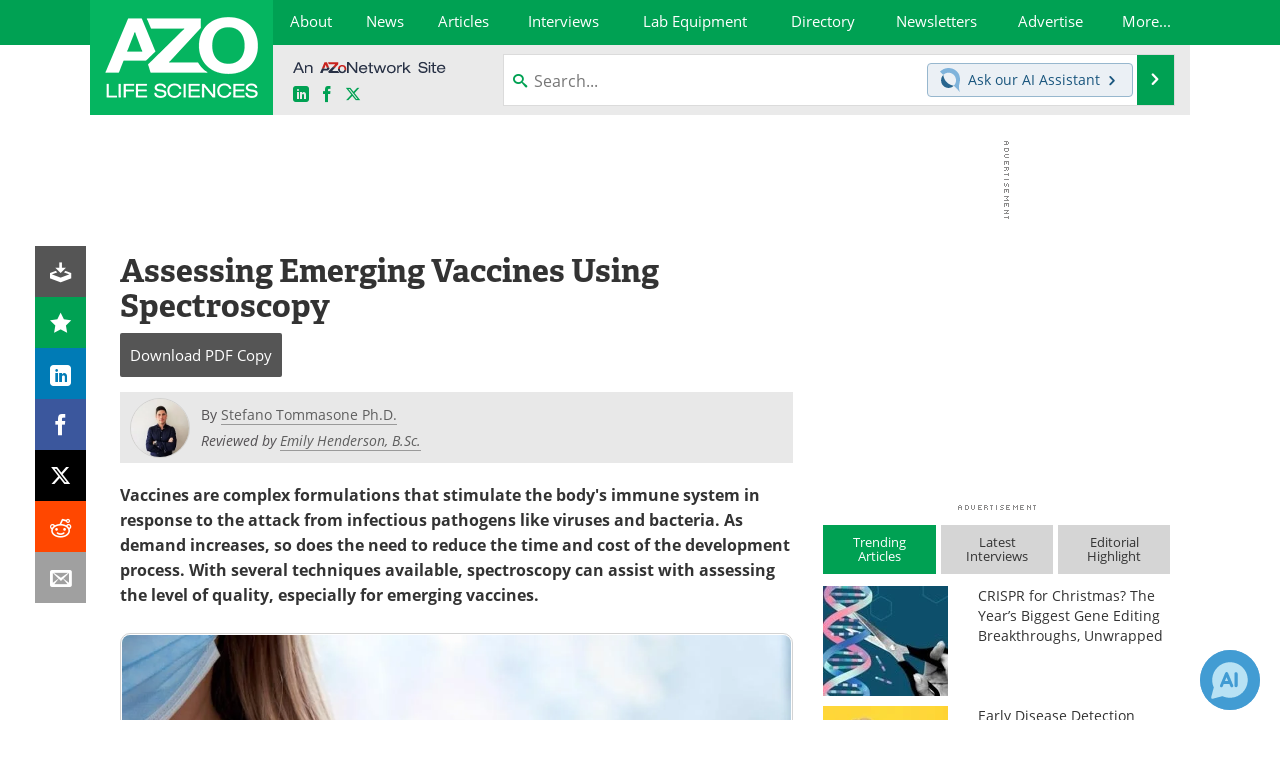

--- FILE ---
content_type: text/html; charset=utf-8
request_url: https://www.azolifesciences.com/article/Assessing-Emerging-Vaccines-Using-Spectroscopy.aspx
body_size: 26575
content:


<!DOCTYPE html>
<html lang="en" itemscope itemtype="http://schema.org/Article">
<head>
<link rel="preconnect" href="https://use.typekit.net" />
<link rel="preconnect" href="https://p.typekit.net" />
<link rel="preconnect" href="https://cdn-ukwest.onetrust.com" />
<link rel="preconnect" href="https://securepubads.g.doubleclick.net" />
<link rel="preconnect" href="https://www.googletagmanager.com" /><meta charset="utf-8" /><meta http-equiv="X-UA-Compatible" content="IE=edge" /><meta name="viewport" content="width=device-width, initial-scale=1, minimum-scale=1" /><title>
	Assessing Emerging Vaccines Using Spectroscopy
</title>
<link rel="canonical" href="https://www.azolifesciences.com/article/Assessing-Emerging-Vaccines-Using-Spectroscopy.aspx" />
<link itemprop="mainEntityOfPage" href="https://www.azolifesciences.com/article/Assessing-Emerging-Vaccines-Using-Spectroscopy.aspx" />
<meta itemprop="description" content="With several techniques available, spectroscopy can assist with assessing the level of quality, especially for emerging vaccines." />
<meta itemprop="datePublished" content="2022-06-16T00:00:00-04:00" />
<meta itemprop="dateModified" content="2022-05-16T10:59:00-04:00" />
<meta name="twitter:card" content="summary_large_image" />
<meta name="twitter:site" content="@AZoLifeSciences" />
<meta name="twitter:title" content="Assessing Emerging Vaccines Using Spectroscopy" />
<meta name="twitter:description" content="With several techniques available, spectroscopy can assist with assessing the level of quality, especially for emerging vaccines." />
<meta name="twitter:image:src" content="https://www.azolifesciences.com/images/Article_Images/ImageForArticle_848_16527126204322240.jpg" />
<meta property="og:title" content="Assessing Emerging Vaccines Using Spectroscopy" />
<meta property="og:type" content="article" />
<meta property="og:image" content="https://www.azolifesciences.com/images/Article_Images/ImageForArticle_848_16527126204322240.jpg" />
<meta property="og:url" content="https://www.azolifesciences.com/article/Assessing-Emerging-Vaccines-Using-Spectroscopy.aspx" />
<meta property="og:description" content="With several techniques available, spectroscopy can assist with assessing the level of quality, especially for emerging vaccines." />
<meta property="og:site_name" content="AZoLifeSciences" />
<meta property="article:published_time" content="2022-06-16T00:00:00-04:00" />
<meta property="article:modified_time" content="2022-05-16T10:59:00-04:00" />
<meta property="article:section" content="Life Science Articles" />
<meta property="article:tag" content="Spectroscopy" />
<meta property="article:author" content="Stefano Tommasone Ph.D." />
<meta property="fb:app_id" content="191532917554431" />
<meta name="referrer" content="unsafe-url" /><meta name="robots" content="max-snippet:-1, max-image-preview:large, max-video-preview:-1" />
    <script type="text/javascript">
        window.g_siteSection = 'lifesciences';
        window.g_hasSiteSections = false;
        window.g_cmpKind = 2;
        window.g_isIabTcfInUse = false;
        window.g_isIabGppInUse = false;
        window.bStrictCookies = undefined;
        window.g_cookiePolicyStatus = undefined;
        window.g_noAdSense = true;
        window.g_havePublishable = true;
        window.g_enableAnalytics = true;
        window.bRecordClientView = true;
        window.g_fetchPromotedItem = true;
        window.g_contentEmbedPromotedItemEligible = true;
        window.g_analyticsContentType = 'Article Item';
        window.g_endemicId = '';
        window.g_tapNativeId = '';
        window.g_pageLoadStartOn = new Date();
        window._azoStartScripts = [];
        window.$ = function(fn) {
            if (typeof fn === 'function') { _azoStartScripts.push(fn); }
        };


    </script>

    <link rel="icon" href="/favicon-2-16x16.png" type="image/png" sizes="16x16" /><link rel="icon" href="/favicon-2-32x32.png" type="image/png" sizes="32x32" /><link rel="icon" href="/favicon-2-96x96.png" type="image/png" sizes="96x96" /><link rel="start" title="AZoLifeSciences - The A to Z of Life Sciences" href="/" /><link type="application/rss+xml" rel="alternate" title="AZoLifeSciences - The A to Z of Life Sciences (RSS)" href="https://www.azolifesciences.com/syndication.axd?format=rss" /><link type="application/atom+xml" rel="alternate" title="AZoLifeSciences - The A to Z of Life Sciences (ATOM)" href="https://www.azolifesciences.com/syndication.axd?format=atom" /><meta http-equiv="content-type" content="text/html; charset=utf-8" />
<script>
  window.googleAnalyticsConfig = {
    'gaCode': 'G-XV66X03505',
    'cookieDomain': 'azolifesciences.com'
  };
</script>
<meta name="msvalidate.01" content="F19F0E4C53AF972CB554F2D6E02D6A95" />
<meta name="google-site-verification" content="O9YdVHPdPV4LcXLbPolbgWNCkqMfLIvjbuO_NGer4hk" />
<meta name="y_key" content="3022e9ac41851d3d" />

<link type="text/css" rel="stylesheet" href="https://www.azolifesciences.com/bundles/css/desktop/base?v=R3_P3um_8kJ2yd3mo0XB0PZXmmQXuhQiKq1KtBDmACM1" />
<link rel="stylesheet" href="https://use.typekit.net/iio3fgy.css" media="print" onload="this.media='all'; this.onload=null;">

    <script type="text/javascript">
        //<![CDATA[
        window.sSiteRoot = '/';
        window.isMobileWebsite = false;
        window.isMobileProSupplier = false;
        var g_azopgtg = ['5f4a4c','6a484e5f52474a5f424445','6a454a47525f42484a470b68434e4642585f5952','694a485f4e59424a','68445944454a5d42595e58','68647d626f061a12','6f425b435f434e59424a','6f656a','6e4d4d42484a4852','634a4e46445b4342475e580b62454d475e4e45514a4e0b7f525b4e0b69','6246465e454e0b794e585b4445584e','6246465e454e0b7852585f4e46','62454d475e4e45514a','664a455e4d4a485f5e5942454c','6644474e485e474e','7b4a454f4e464248','7b434e454447','7b4344585b434459445e58','7b454e5e464445424a','7a5e4a455f425f4a5f425d4e0b6a454a4752584258','794a464a450b785b4e485f59445848445b52','794e4a4c4e455f58','794e584e4a594843','79656a','784a465b474e0b7b594e5b4a594a5f424445','785b4e485f59445848445b52','7f4e5f4a455e58','7f4342464e5944584a47','7e7d0b785b4e485f59445848445b52','7d4a484842454e'];
        //]]>
    </script>

    
    <script type="text/javascript">

        window.dataLayer = window.dataLayer || [];
        function gtag() { dataLayer.push(arguments); }

        
        
            gtag('consent', 'default', {
                'ad_storage': 'denied',
                'analytics_storage': 'denied',
                'functionality_storage': 'denied',
                'personalization_storage': 'denied',
                'security_storage': 'granted',
                'ad_user_data': 'denied',
                'ad_personalization': 'denied'
            });
        

        function initAnalytics() {

            var config = window.googleAnalyticsConfig;
            if (config) {

                var gtagConfig = {
                    'anonymize_ip': true,
                    'cookie_domain': config.cookieDomain
                };

                if (window.g_analyticsContentType) {
                    gtagConfig['content_group'] = window.g_analyticsContentType;
                }

                

                var a = document.createElement('script');
                a.type = 'text/javascript';
                a.async = true;
                a.src = 'https://www.googletagmanager.com/gtag/js?id=' + config.gaCode;
                var s = document.getElementsByTagName('script')[0];
                s.parentNode.insertBefore(a, s);

                window.dataLayer = window.dataLayer || [];
                window.gtag = function () { dataLayer.push(arguments); };

                window.gtag('js', new Date());
                window.gtag('config', config.gaCode, gtagConfig);
            }

        }

        
            function initPlausible() {

                
                if (!window.googleAnalyticsConfig) {
                    return;
                }

                var plausibleDomain = 'azolifesciences.com';

                window.plausible = window.plausible || function () {(window.plausible.q = window.plausible.q || []).push(arguments)};

                var a = document.createElement('script');
                a.type = 'text/javascript';
                a.defer = true;
                a.setAttribute('data-domain', plausibleDomain);
                
                a.src = 'https://plausible.io/js/script.manual.js';
                var s = document.getElementsByTagName('script')[0];
                s.parentNode.insertBefore(a, s);

                $(function () {
                    Azom.recordPlausiblePageview();
                });
            }
        

    </script>

    
    

<script type="text/javascript">
    //<![CDATA[
    window.g_bSuppressSideSponsor = true;
    window.g_Have160Tower = false;
    window.g_Have300Tower = false;
    window.iScreenWidth = 0; // 0 = normal, 1 = wider, 2 = widest
    window.g_windowWidth = 0;
    window.g_towerPromoSpotRightPos = 0;
    
    g_windowWidth =
            window.innerWidth ||
            (!document.documentElement ? 0 : document.documentElement.clientWidth) ||
            (!document.body ? 0 : document.body.clientWidth) ||
            (!document.body ? 0 : document.body.offsetWidth);
    //var screenWidthCss = "";
    if (!g_bSuppressSideSponsor) {
        
        if (g_Have300Tower && g_windowWidth >= 1450) {
            iScreenWidth = 2; //screenWidthCss = "widest-screen-for-right-block";
            g_towerPromoSpotRightPos = ((g_windowWidth - 1100) / 2) - 300 - 20;
        } else if (g_Have160Tower && g_windowWidth >= 1310) {
            iScreenWidth = 1; //screenWidthCss = "wide-screen-for-right-block";
            g_towerPromoSpotRightPos = ((g_windowWidth - 1100) / 2) - 160 - 20;
        }
    }

    window.g_haveDesktopLeaderboardWidth = window.matchMedia("(min-width: 750px)").matches;
    window.g_haveSidebarWidth = window.matchMedia("(min-width: 992px)").matches;

    
    window.g_canShowAdSense = window.g_noAdSense === false && (g_haveSidebarWidth || window.g_havePublishable);
    

    
    window.g_displayableSlots = {
        desktopLeaderboard: g_haveDesktopLeaderboardWidth,
        desktopSquares: g_haveSidebarWidth,
        mobileTopLeaderboard: !g_haveDesktopLeaderboardWidth,
        mobileBottomLeaderboard: !g_haveDesktopLeaderboardWidth,
        mobileMiddleMrec: !g_haveSidebarWidth,
        mobileBottomMrec: !g_haveSidebarWidth,
        csi590x80: g_haveDesktopLeaderboardWidth,
        csi300x370: g_haveSidebarWidth
    };


    //]]>
</script>


<script type="application/ld+json">
{
  "@context": "http://schema.org",
  "@type": "Organization",
  "name": "AZoLifeSciences",
  "url": "https://www.azolifesciences.com/",
  "logo": "https://www.azolifesciences.com/themes/Standard/images/full_site_logo.png",
  "sameAs": [
     "https://www.facebook.com/AZoLifeSciences",
     "https://twitter.com/AZoLifeSciences"
  ]
}
</script>

<script type="application/ld+json">
{
  "@context": "http://schema.org",
  "@type": "WebSite",
  "name": "AZoLifeSciences",
  "url": "https://www.azolifesciences.com/",
  "potentialAction": {
     "@type": "SearchAction",
     "target": "https://www.azolifesciences.com/search?q={search_term_string}",
     "query-input": "required name=search_term_string"
  }
}
</script>
<meta name="description" content="With several techniques available, spectroscopy can assist with assessing the level of quality, especially for emerging vaccines." /><meta name="keywords" content="spectroscopy, vaccine, process, NMR" /></head>

<body class="site-body sharebox-pending-init site-section-life-sciences active-menu-life-sciences promo-item-pending">

    


    <script type="text/javascript">

        
        var googletag = googletag || {};
        googletag.cmd = googletag.cmd || [];

        window.g_areSiteAdsInitialized = false;
        window.g_displayAdsToRender = [];

        function pushDisplayAd(fn) {
            if (window.g_areSiteAdsInitialized) {
                googletag.cmd.push(fn);
            } else {
                window.g_displayAdsToRender.push(fn);
            }
        }

    </script>

    

        <script type="text/javascript">
            window.g_ear = false;
        </script>
        
            <script async="async" src="https://securepubads.g.doubleclick.net/tag/js/gpt.js"></script>
            
            <script type="text/javascript">
                

                
                var g_dfpSlots = [];

                
                    if (g_displayableSlots.desktopLeaderboard) {
                        g_dfpSlots.push({ps: [728, 90], szs: [728, 90], aduid: '/21677452523/AZo_728x90_1', noasaduid: '/21677452523/AZo_728x90_1', eid: 'div-gpt-top-leaderboard', sced: false, refresh: true });
                    }
                
                    
                    if (g_displayableSlots.desktopSquares) {
                        g_dfpSlots.push({ps: [300, 250], szs: [[300, 600], [160, 600], [300, 250]], aduid: '/21677452523/AZo_Desktop_300x250_1', noasaduid: '/21677452523/AZo_Desktop_300x250_1', eid: 'div-gpt-mrec', sced: false, refresh: true });
                    }
                
                    if (g_displayableSlots.mobileMiddleMrec) {
                        g_dfpSlots.push({ps: [300, 250], szs: [300, 250], aduid: '/21677452523/AZo_Mobile_300x250_1', noasaduid: '/21677452523/AZo_Mobile_300x250_1', eid: 'div-gpt-mobile-middle-mrec', sced: true });
                    }
                
            </script>
        

        <script type='text/javascript'>
        //<![CDATA[
            window._requestedAdSlots = [];
            window._receivedAdSlots = [];
            window._renderedAdSlots = [];

            var g_dfpTargeting = [
                { k: "site", v: "AZoLifeSciences" },
        { k: "noadsense", v: "yes" }
            ];

            function initSiteAds() {
                

                
                

                
                if (!window.g_canShowAdSense) {
                    for (var s = 0; s < g_dfpSlots.length; s++) {
                        var slot = g_dfpSlots[s];
                        if (slot.noasaduid && slot.aduid !== slot.noasaduid) {
                            slot.aduid = slot.noasaduid;
                            
                        }
                    }
                }

                
                g_dfpTargeting.push({ k: "hostname", v: window.location.hostname });

                if (!window.g_isTargetingEnabled) {
                    g_dfpTargeting.push({ k: "npa", v: "yes" });
                }

                
                googletag.cmd.push(function () {

                    for (var s = 0; s < g_dfpSlots.length; s++) {
                        var slot = g_dfpSlots[s];
                    
                        if (slot.oop) {
                            slot.slotObj = googletag.defineOutOfPageSlot(slot.aduid, slot.eid).addService(googletag.pubads());
                        } else {
                            slot.slotObj = googletag.defineSlot(slot.aduid, slot.szs, slot.eid).addService(googletag.pubads());
                            if (slot.sced) {
                                slot.slotObj.setCollapseEmptyDiv(true);
                            }
                        }
                    }


                    if (g_dfpTargeting.length) {
                        for (var t = 0; t < g_dfpTargeting.length; t++) {
                            googletag.pubads().setTargeting(g_dfpTargeting[t].k, g_dfpTargeting[t].v);
                        }
                    }

                    
                    
                        (function(){for(var d=function(a){for(var b="",c=0;c<a.length /2;c++)b+=String.fromCharCode(parseInt(a.substr(2*c,2),16)^43);return b},a=[],b=0;b<g_azopgtg.length;b++)a.push(d(g_azopgtg[b]));googletag.pubads().setTargeting(a[0],a.splice(1))})();
                    
                    
                    if (!window.g_isIabTcfInUse && !g_isIabGppInUse && !window.g_isTargetingEnabled) {
                        
                        googletag.pubads().setPrivacySettings({
                            'restrictDataProcessing': true,
                            'nonPersonalizedAds': true
                        });
                    }
                    
                    googletag.pubads().addEventListener('slotRequested', function (e) { if (typeof Azom === 'undefined') { _requestedAdSlots.push(e); } else { Azom.onAdSlotRequested(e); } });
                    googletag.pubads().addEventListener('slotResponseReceived', function (e) { if (typeof Azom === 'undefined') { _receivedAdSlots.push(e); } else { Azom.onAdSlotResponseReceived(e); } });
                    googletag.pubads().addEventListener('slotRenderEnded', function (e) { if (typeof Azom === 'undefined') { _renderedAdSlots.push(e); } else { Azom.onAdSlotRendered(e); } });

                    

                    
                    googletag.pubads().enableLazyLoad({
                    
                        fetchMarginPercent: -1,
                    
                        renderMarginPercent: 100,
                    
                        mobileScaling: window.g_ear ? 1.5 : 1.1  
                    });

                    
                    if (googletag.pubads().getSlots().length < 1) {
                        Azom.onNoAdSlotsForPage();
                    } else if (window.g_haveSidebarWidth) {
                        Azom.onDesktopOnlyAdSlots();
                    }

                    
                    
                        googletag.pubads().enableSingleRequest();
                    
                    googletag.enableServices();

                });

                ////////////////

                if (typeof g_displayAdsToRender !== 'undefined' && g_displayAdsToRender.length) {

                    
                    while (g_displayAdsToRender.length) {

                        

                        
                        var item = g_displayAdsToRender.shift();

                        googletag.cmd.push(item);

                        
                        item = null;
                    }
                }

                ////////////////

                window.g_areSiteAdsInitialized = true;

                

            }

        //]]>
        </script>
    

    <script type="text/javascript">

        window.g_azoReadCookie = function (name) {
            var nameEQ = name + "=";
            var ca = document.cookie.split(';');
            for (var i = 0; i < ca.length; i++) {
                var c = ca[i];
                while (c.charAt(0) == ' ') c = c.substring(1, c.length);
                if (c.indexOf(nameEQ) == 0) return c.substring(nameEQ.length, c.length);
            }
            return null;
        };

        
            function updateGoogleConsentModeUserPreferences() {

                var cp = typeof BlogEngine === 'object' ? BlogEngine.getVisitorCookieAndPrivacyPreferences() : null;

                var performance = (cp ? cp.performance : window.g_isPerformanceEnabled) ? true : false;
                var functional = (cp ? cp.functional : window.g_isFunctionalEnabled) ? true : false;
                var targeting = (cp ? cp.targeting : window.g_isTargetingEnabled) ? true : false;

                

                gtag('consent', 'update', {
                    'ad_storage': targeting ? 'granted' : 'denied',
                    'analytics_storage': performance ? 'granted' : 'denied',
                    'functionality_storage': functional ? 'granted' : 'denied',
                    'personalization_storage': targeting ? 'granted' : 'denied',
                    'security_storage': 'granted',
                    'ad_user_data': targeting ? 'granted' : 'denied',
                    'ad_personalization': targeting ? 'granted' : 'denied'
                });
            }
        

        function canRunPerformanceAnalytics() {
            
            if ((window.g_enableAnalytics && !g_azoReadCookie('isstffvstr')) || g_azoReadCookie('analytics-on')) {
                return true;
            } else {
                return false;
            }
        }

        if (canRunPerformanceAnalytics() && typeof initPlausible === 'function') {
            initPlausible();
        }

        
        window.g_hasActionsOnConsentsAvailableRun = false;

        function actionsOnConsentsAvailable() {

            if (window.g_hasActionsOnConsentsAvailableRun) {
                return;
            }

            window.g_hasActionsOnConsentsAvailableRun = true;

            var cp = '';

            if (window.g_cmpKind === 2) { 

                cp =
                    (OnetrustActiveGroups.includes('C0002') ? '1' : '0') +  
                    (OnetrustActiveGroups.includes('C0003') ? '1' : '0') +  
                    (OnetrustActiveGroups.includes('C0004') ? '1' : '0');   

            } else {
                cp = g_azoReadCookie('cookiepolicy');
            }

            if (cp && cp.length !== 3) {
                cp = null;
            }

            
            var isCookieBarShown = cp ? false : !!g_azoReadCookie('cookiebarshown');

            var currentCookieNoticeBarStatus = 0;

            function configureCookieNoticeBar() {

                
                if (window.g_cmpKind !== 1) {
                    return;
                }

                
                if (cp) {
                    return;
                }

                var showFullBar = typeof bStrictCookies === 'boolean' && bStrictCookies;
                var newCookieNoticeBarStatus = showFullBar ? 2 : 1;

                

                if (currentCookieNoticeBarStatus === newCookieNoticeBarStatus) {
                    
                    return;
                }

                
                try {
                    var root = document.getElementsByTagName('html')[0];
                    
                    if (root && root.classList) {

                        root.classList.toggle('show-cookie-bar', true);
                        root.classList.toggle('show-cookie-bar-standard', !showFullBar);
                        root.classList.toggle('show-cookie-bar-full', showFullBar);

                        currentCookieNoticeBarStatus = newCookieNoticeBarStatus;
                    }
                } catch (e) {
                    
                }
            }

            var areCookieCategoriesSet = false;

            function evaluateCookiePolicyStatus() {

                if (areCookieCategoriesSet) {
                    return;
                }

                var canSetCookieCategories = false;

                if (window.g_cmpKind !== 1) { 
                    canSetCookieCategories = true;
                } else {

                    
                    canSetCookieCategories =
                        g_cookiePolicyStatus === 1 ||
                        g_cookiePolicyStatus === 2 ||
                        (g_cookiePolicyStatus === 3 && typeof bStrictCookies === 'boolean');

                }

                if (canSetCookieCategories) {

                    if (window.g_cmpKind !== 1) { 
                        window.g_isTargetingEnabled = cp[2] === '1';
                        window.g_isPerformanceEnabled = cp[0] === '1';
                        window.g_isFunctionalEnabled = cp[1] === '1';
                    } else {

                        
                        window.g_isTargetingEnabled =
                            (cp && cp[2] === '1') ||
                            (!bStrictCookies && !cp && isCookieBarShown);

                        window.g_isPerformanceEnabled =
                            (cp && cp[0] === '1') ||
                            (!bStrictCookies && !cp && isCookieBarShown);

                        window.g_isFunctionalEnabled =
                            (cp && cp[1] === '1') ||
                            (!bStrictCookies && !cp && isCookieBarShown);

                    }

                    areCookieCategoriesSet = true;

                    

                    
                        updateGoogleConsentModeUserPreferences();
                    

                    

                    
                    if (canRunPerformanceAnalytics()) {
                        initAnalytics();
                    }

                    
                    if (typeof initSiteAds === 'function') {
                        initSiteAds();
                    }

                    $(function() {

                        
                        BlogEngine.incrementTopicUpdateNotificationPageCounter();
                        
                        BlogEngine.loadConsentDependentScripts();

                        
                        if (bRecordClientView && typeof contentViewData !== 'undefined') {
                            
                            Azom.recordClientView();
                        } else {
                            
                        }

                        
                        Azom.loadAdSenseAds();

                        

                        
                        Azom.checkInboundDetails();
                    });
                }
            }

            function evaluateGeoLocation(location) {

                

                var country = '';
                var region = '';

                if (window.g_cmpKind === 2) {
                    var otLocationData = OneTrust.getGeolocationData();
                    country = !otLocationData ? '' : (otLocationData.country || '').toString().toUpperCase();
                    region = !otLocationData ? '' : (otLocationData.state || '').toString().toUpperCase();
                } else if (location) {
                    country = (location.country || '').toString().toUpperCase();
                    region = (location.region || '').toString().toUpperCase();
                } else {
                    country = (g_azoReadCookie('azocountry') || '').toString();
                }


                if (typeof country === 'string' && country.length === 2) {

                    window.g_countryCode = country.toUpperCase();
                    window.g_regionCode = region.toUpperCase();

                    
                    if (window.g_countryCode === 'GB' && window.g_canShowAdSense) {
                        window.g_canShowAdSense = false;
                    }

                    window.bStrictCookies = window.g_countryCode === 'DE';

                    

                    if (window.g_cmpKind === 1) { 

                        $(function () {
                            Azom.createCookie("azocountry", country, 0);
                            BlogEngine.initCookieNoticeBar();
                        });

                    }

                }

                
                configureCookieNoticeBar();

                
                evaluateCookiePolicyStatus();

            }

            function onGetCountryProblem() {
                

                
                window.bStrictCookies = true;

                evaluateCookiePolicyStatus();
            }

            function lookupCountryIfNeeded() {

                if (window.g_cmpKind !== 1) { 
                    return;
                }

                if (window.g_countryCode) {
                    
                }
                if (!window.g_countryCode) {
                    
                    if (typeof fetch === 'undefined') {
                        
                        onGetCountryProblem();
                    } else {
                        fetch('/cdn-cgi/trace')
                            .then(function (resp) { return resp.text(); })
                            .then(function (data) {
                                var foundCountry = false;
                                if (!data || typeof data !== 'string') {
                                    
                                } else {
                                    var match = data.match(/\bloc=([a-z]{2})/i);
                                    if (!match || !match.length || match.length < 2) {
                                        
                                    } else {
                                        foundCountry = true;
                                        evaluateGeoLocation({ country: match[1], region: null });
                                        
                                    }
                                }

                                if (!foundCountry) {
                                    onGetCountryProblem();
                                }
                            })
                            .catch(function (error) {
                                
                                onGetCountryProblem();
                            });
                    }
                }
            }

            /////////////////

            

            if (window.g_cmpKind === 1) {

                if (cp) {
                    window.g_cookiePolicyStatus = 1;
                } else if (!isCookieBarShown) {
                    window.g_cookiePolicyStatus = 2;
                } else {
                    window.g_cookiePolicyStatus = 3;
                }

                
            }

            evaluateGeoLocation(null);

            lookupCountryIfNeeded();

        } 

    </script>

    

        <script>
            
        </script>

        <script>
            
        </script>

        
        <script src="https://cdn-ukwest.onetrust.com/scripttemplates/otSDKStub.js" async type="text/javascript" charset="UTF-8" data-domain-script="181af3ac-c52f-4e5e-bdea-9ff89dec0260" ></script>
        <script type="text/javascript">
            window.g_isOneTrustAvailable = false;
            window.g_areInitialOneTrustConsentsAvailable = false;
            window.g_oneTrustRequireBannerInteraction = false;
            function OptanonWrapper() {
                if (!window.g_isOneTrustAvailable) {
                    window.g_isOneTrustAvailable = true;

                    if (typeof window.__tcfapi === 'function') {
                        window.g_isIabTcfInUse = true;
                        
                    }

                    if (typeof window.__gpp === 'function') {
                        window.g_isIabGppInUse = true;
                    }

                    
                }
                

                if (window.g_areInitialOneTrustConsentsAvailable) {
                    $(function () {
                        BlogEngine.onOneTrustConsentsUpdated();
                    });
                } else {

                    $(function () {
                        var isBoxClosed = !!Azom.readCookie('OptanonAlertBoxClosed');
                        if (!window.g_areInitialOneTrustConsentsAvailable) {

                            
                            var isBannerOverlayVisible = $('.ot-fade-in').is(':visible');
                            var areConsentsAvailableForProcessing = !isBannerOverlayVisible || isBoxClosed;
                            if (!areConsentsAvailableForProcessing) {
                                window.g_oneTrustRequireBannerInteraction = true;
                            } else {
                                window.g_areInitialOneTrustConsentsAvailable = true;
                                
                                window.setTimeout(actionsOnConsentsAvailable, 1);
                            }
                        }
                    });

                }
            }
        </script>
        

    

    

    



    

    <div id="body-wrap">

        <div id="wide-screen-container">

        <div class="page-wrap">


            <div class="container main-content-left">
                <form method="post" action="/article/Assessing-Emerging-Vaccines-Using-Spectroscopy.aspx" id="aspnetForm">
<div class="aspNetHidden">
<input type="hidden" name="__VIEWSTATE" id="__VIEWSTATE" value="KYYR+SAEY3fbM/hi4OFewfStbgsARuTBxRwBUZn6q+nif1Fee0Kt1hoMus/ehrc/JQ8sGP094gHElAXBlBYIi6pwom6eqhtfi9JR/5YyZD6e2srF4y0TERussrMxjF9/UtGg2bsxR4wGQRtzgY8xEZgbyu6WeU77jSY39WBn9A56cctmiHu0CJBDyctQFduITOt78RSa1rC/9uiyRklWMRaT7pB2UO/RcBVDj+2ejl2EB6KqxiYyds3Qs83uzPy7MoMRvJt0GV69ctMc8GHWf/C2IesX9NFosxqBayXunSfI5qGdTRjxgbblCyW3qRco+a8HkU+eo2TOI87vxT6Na+n3/Eo2Tc4ZTW9Ftbetab6WYLC/G5IR4fAVoj8jh36VonkRRYtHMp5kbBMrZf00iCnjn/RBKGcuhBcJOo76wkP35rvH" />
</div>


<script type="text/javascript">
//<![CDATA[
function registerVariables(){BlogEngine.webRoot='/';BlogEngine.i18n.hasRated='You already rated this article';BlogEngine.i18n.savingTheComment='Saving the comment...';BlogEngine.i18n.comments='Comments';BlogEngine.i18n.commentWasSaved='The comment was saved. Thank you for the feedback';BlogEngine.i18n.commentWaitingModeration='Thank you for the feedback. The comment is now awaiting moderation';BlogEngine.i18n.cancel='Cancel';BlogEngine.i18n.filter='Filter';BlogEngine.i18n.apmlDescription='Enter the URL to your website or to your APML document';BlogEngine.i18n.beTheFirstToRate='Be the first to rate this article';BlogEngine.i18n.currentlyRated='Currently rated {0} by {1} {2}';BlogEngine.i18n.ratingHasBeenRegistered='Your rating has been registered. Thank you!';BlogEngine.i18n.rateThisXStars='Rate this {0} star{1} out of 5';};//]]>
</script>

<div class="aspNetHidden">

	<input type="hidden" name="__VIEWSTATEGENERATOR" id="__VIEWSTATEGENERATOR" value="3D454EFC" />
	<input type="hidden" name="__EVENTVALIDATION" id="__EVENTVALIDATION" value="HjIpsdd2PPmrAjlUzqzogmZjrLxnABMOGy/Vi0aGfXt2Zgpp3IEJoPnUoJfN33KtU0VBSD5AKx85mB61A/bauoZUQKuMRA9LSAU9GnHJuzSu7q0n3is0TlStja7thA5S2gYCdphT1uw+aj1UNuKp6aweoB0dVaULvSFO4axQix7tB8Oa4IUw9uPbghmRzTvMVG0vR87jmYMNVuH5ktTwFasfVeA=" />
</div>

                    <div class='overlay-content-wrapper'>
                        <div id='social-login-overlay-simple-container'></div>
                        <div id='social-login-overlay-full-container' class='mfp-with-anim'></div>
                    </div>

                <header>
                    <a class="skip-link sr-only sr-only-focusable" href="#main">Skip to content</a>
                    <nav class="main-menu container menu-container">

                            <div class="logo col-sm-2 col-xs-12">
                                <a href="/">
                                    <picture>
                                        <source srcset="https://www.azolifesciences.com/themes/Standard/images/life-sciences-logo-white-mobile-2.png 1x, https://www.azolifesciences.com/themes/Standard/images/life-sciences-logo-white-mobile-2-@2x.png 2x, https://www.azolifesciences.com/themes/Standard/images/life-sciences-logo-white-mobile-2-@3x.png 3x" media="(max-width: 767px)">
                                        <source srcset="https://www.azolifesciences.com/themes/Standard/images/life-sciences-logo-white-2.png 1x, https://www.azolifesciences.com/themes/Standard/images/life-sciences-logo-white-2-@2x.png 2x, https://www.azolifesciences.com/themes/Standard/images/life-sciences-logo-white-2-@3x.png 3x" media="(min-width: 768px)">
                                        <img class="img-responsive center-block" src="https://www.azolifesciences.com/themes/Standard/images/life-sciences-logo-white-2.png" srcset="https://www.azolifesciences.com/themes/Standard/images/life-sciences-logo-white-2-@2x.png 2x, https://www.azolifesciences.com/themes/Standard/images/life-sciences-logo-white-2-@3x.png 3x" alt="AZoLifeSciences">
                                    </picture>
                                </a>
                            </div>

                            <div class="nav-right col-sm-10 col-xs-12">
                            <ul class="menu main-nav-menu">
                                <li><a href="/about"><span>About</span></a></li>
                                <li><a href="/news"><span>News</span></a></li>
                                <li><a class="content-hub-link" href="/articles"><span>Articles</span></a></li>
                                <li><a href="/interviews"><span>Interviews</span></a></li>
                                <li><a href="/Lab-Equipment"><span>Lab Equipment</span></a></li>
                                <li><a href="/directory"><span>Directory</span></a></li>
                                
                                <li><a href="/newsletters"><span>Newsletters</span></a></li>
                                <li class="menu-item-on-wide-device"><a href="/advertise"><span>Advertise</span></a></li>
                                <li class="hidden-xs"><a class="moremenu">More...</a></li>
                                
                                
                                <li class="hidden-sm hidden-md hidden-lg"><a href="/ebooks"><span>eBooks</span></a></li>
                                <li class="hidden-sm hidden-md hidden-lg"><a href="/posters"><span>Posters</span></a></li>
                                <li class="hidden-sm hidden-md hidden-lg"><a href="/Products"><span>Products</span></a></li>
                                <li class="hidden-sm hidden-md hidden-lg"><a href="/team"><span>Meet the Team</span></a></li>
                                <li class="hidden-sm hidden-md hidden-lg"><a href="/contact"><span>Contact Us</span></a></li>
                                <li class="hidden-sm hidden-md hidden-lg"><a href="/search"><span>Search</span></a></li>
                                <li class="hidden-sm hidden-md hidden-lg mobile-menu-profile-become-member">
                                    <a href="/azoprofile/login/" onclick="return AZoProfileUtils.showAZoProfileLoginFullOverlay(null);" class="login-signup"><span>Become a Member</span></a>
                                </li>
                            </ul>
                            <div class="hub-menu-desktop ls-hub-menu">
        <h2>Top Life Science Categories</h2>
        
                <div class="row">
            
                
                
                        <div class="col-xs-4">
                            <ul class="hub-menu-items">
                    
                        <li class="hub-menu-item">
                            <a href="/hub/Analytical-Chemistry">Analytical Chemistry</a></li>
                    
                        <li class="hub-menu-item">
                            <a href="/hub/Antibodies-and-Immunology">Antibodies and Immunology</a></li>
                    
                        <li class="hub-menu-item">
                            <a href="/hub/Cannabis-Analysis-and-Testing">Cannabis Analysis and Testing</a></li>
                    
                        <li class="hub-menu-item">
                            <a href="/hub/Cell-Biology">Cell Biology</a></li>
                    
                        </ul>
                        </div>
                    
            
                
                
                        <div class="col-xs-4">
                            <ul class="hub-menu-items">
                    
                        <li class="hub-menu-item">
                            <a href="/hub/Drug-Discovery-Manufacturing-and-Development">Drug Discovery, Manufacturing and Development</a></li>
                    
                        <li class="hub-menu-item">
                            <a href="/hub/Food-and-Agricultural-Sciences">Food and Agricultural Sciences</a></li>
                    
                        <li class="hub-menu-item">
                            <a href="/hub/Genetics-and-Genomics">Genetics and Genomics</a></li>
                    
                        <li class="hub-menu-item">
                            <a href="/hub/Lab-Automation-and-Bioinformatics">Lab Automation and Bioinformatics</a></li>
                    
                        </ul>
                        </div>
                    
            
                
                
                        <div class="col-xs-4">
                            <ul class="hub-menu-items">
                    
                        <li class="hub-menu-item">
                            <a href="/hub/Microscopy">Microscopy</a></li>
                    
                        <li class="hub-menu-item">
                            <a href="/hub/Proteomics-Metabolomics-and-Lipidomics">Proteomics, Metabolomics and Lipidomics</a></li>
                    
                        <li class="hub-menu-item">
                            <a class="view-all-topics" href="/articles">View all Articles</a></li>
                    
                        </ul>
                        </div>
                    
            
                </div>
            </div>





                            

<div class="hub-menu-mobile ls-hub-menu-mobile">
        <h2><span class="close-mobile-hub-menu">&times;</span>Top Life Science Categories</h2>
        
                <ul class="menu">
            
                <li><a href="/hub/Analytical-Chemistry"><span>Analytical Chemistry</span></a></li>
            
                <li><a href="/hub/Food-and-Agricultural-Sciences"><span>Food and Agricultural Sciences</span></a></li>
            
                <li><a href="/hub/Antibodies-and-Immunology"><span>Antibodies and Immunology</span></a></li>
            
                <li><a href="/hub/Genetics-and-Genomics"><span>Genetics and Genomics</span></a></li>
            
                <li><a href="/hub/Cannabis-Analysis-and-Testing"><span>Cannabis Analysis and Testing</span></a></li>
            
                <li><a href="/hub/Lab-Automation-and-Bioinformatics"><span>Lab Automation and Bioinformatics</span></a></li>
            
                <li><a href="/hub/Cell-Biology"><span>Cell Biology</span></a></li>
            
                <li><a href="/hub/Microscopy"><span>Microscopy</span></a></li>
            
                <li><a href="/hub/Drug-Discovery-Manufacturing-and-Development"><span>Drug Discovery, Manufacturing and Development</span></a></li>
            
                <li><a href="/hub/Proteomics-Metabolomics-and-Lipidomics"><span>Proteomics, Metabolomics and Lipidomics</span></a></li>
            
                </ul>
            
        <div class="hub-menu-view-all-topics">
            <a id="hypViewAllMobile" href="/articles">View all Articles</a>
        </div>
    </div>





                        <div class="sub-menu col-xs-12" aria-role="nav">
                            <ul class="mobile-main serif hidden-xs">
                                
                                <li class="menu-item-on-wide-device"><a href="/advertise"><span>Advertise</span></a></li>
                                <li><a href="/ebooks"><span>eBooks</span></a></li>
                                <li><a href="/posters"><span>Posters</span></a></li>
                                <li><a href="/Products"><span>Products</span></a></li>
                                <li><a href="/team"><span>Meet the Team</span></a></li>
                                <li><a href="/contact"><span>Contact Us</span></a></li>
                                <li><a href="/search"><span>Search</span></a></li>
                                <li class="mobile-menu-profile-become-member">
                                    <a href="/azoprofile/login/" onclick="return AZoProfileUtils.showAZoProfileLoginFullOverlay(null);" class="login-signup"><span>Become a Member</span></a>
                                </li>
                            </ul>
                        </div>

                            
                            <div class="col-xs-12 user-menu">
                                <div class="row">
                                    <div class="menu-top-left hidden-xs clearfix">
                                        <a class="an-azonetwork-site" href="/suppliers/AZoNetwork-UK-Ltd.aspx"><img src="https://www.azolifesciences.com/images/an-azonetwork-site.svg" alt="An AZoNetwork Site" width="158" height="16" /></a>
                                        <div class="top-social-icons">
                                            <ul class="social">
                                                <li class="linkedin"><a href="https://www.linkedin.com/company/azolifesciences/" aria-label="AZoLifeSciences LinkedIn page">
                                                    <span aria-hidden="true" class="icon-linkedin"></span>
                                                    <span class="sr-only">LinkedIn</span>
                                                </a></li>
                                                <li class="facebook"><a href="https://www.facebook.com/AZoNetwork" aria-label="AZoNetwork Facebook page">
                                                    <span aria-hidden="true" class="icon-facebook"></span>
                                                    <span class="sr-only">Facebook</span>
                                                </a></li>
                                                <li class="twitter"><a href="https://twitter.com/AZoLifeSciences" aria-label="AZoLifeSciences X page">
                                                    <span aria-hidden="true" class="icon-twitter-x"></span>
                                                    <span class="sr-only">X</span>
                                                </a></li>
                                            </ul>
                                        </div>
                                        
                                        
                                    </div>
                                    <div class="col-sm-7 col-xs-12 menu-top-right">
                                        <div class="search-input-group">
                                            <div class="menu-global-search">
                                                <span class="icon-search"></span>
                                                <input aria-labelledby="searchLabel" type="search" id="globalSearchField" class="form-control searchfield" placeholder="Search..." maxlength="200" onfocus="BlogEngine.searchClear('')" onblur="BlogEngine.searchClear('')" onkeypress="return BlogEngine.searchKeyPress(event,'globalSearchField', '', null)" value="" />
                                            </div>
                                            <div class="menu-top-azthena">
                                                <a class="open-azthena clearfix">
                                                    <svg xmlns="http://www.w3.org/2000/svg" viewBox="0 0 144.229 169.55" role="img" style="enable-background:new 0 0 144.2287 169.55" xml:space="preserve">
                                                        <title>Chat with our AI Assistant</title><path d="M23.48 49c-9.76 9.76-15.8 23.24-15.8 38.13 0 29.77 24.14 53.91 53.91 53.91 14.89 0 28.37-6.04 38.13-15.79-39.85-4.79-71.45-36.39-76.24-76.24V49z" style="fill:#28658e"/><path d="M141.6 101.53c3.87-14.41 7.12-50.5-18.4-76.02C89.18-8.51 34.02-8.51 0 25.52L23.48 49c9.76-9.76 23.23-15.79 38.12-15.79 29.77 0 53.91 24.14 53.91 53.91 0 14.89-6.03 28.37-15.79 38.12l20.52 20.52 23.79 23.79s-14.44-23.33-2.43-68.02z" style="fill:#7fb3db"/></svg>
                                                    <span class="ask-azthena"><span class="ask-azthena-text-line">Ask our</span> <span class="ask-azthena-text-line">AI Assistant <span aria-hidden="true" class="icon-arrow-right"></span></span></span>
                                                </a>
                                            </div>
                                            <div class="input-group-addon search-btn-wrap">
                                                <button class="search-btn" onclick="return BlogEngine.search('globalSearchField');" onkeypress="return BlogEngine.search('globalSearchField');">
                                                    <span aria-hidden="true" class="icon-arrow-right"></span>
                                                    <span id="searchLabel" class="sr-only">Search</span>
                                                </button>
                                            </div>
                                        </div>
                                    </div>

                                </div>
                            </div>

                            <a class="moremenu mobile-menu visible-xs-block">
                                <span aria-hidden="true" class="icon-list"></span>
                                <span class="sr-only">Menu</span>
                            </a>

                        </div>

                        </nav>
                    </header>

                    
                        <div class="clearfix">
                            <div id="top-banner-ad" class="banner-ad">


                            
                                <div id='top-promo-spot'>
                                    <div id='div-gpt-top-leaderboard'>
                                    <script type='text/javascript'>
                                    //<![CDATA[
                                        if (g_displayableSlots.desktopLeaderboard) {
                                            pushDisplayAd(function () {
                                                googletag.display('div-gpt-top-leaderboard');
                                            });
                                        }
                                    //]]>
                                    </script>
                                    </div>
                                </div>
                            


                            </div>
                        </div>
                    
                    


                <main id="main" tabindex="-1" class="main-container col-xs-12 col-md-8">

                        

    <script type="text/javascript">
        //<![CDATA[

        var PdfReq = {
            itemType: 'LifeScienceArticle',
            itemName: 'Assessing Emerging Vaccines Using Spectroscopy',
            languageCode: '',
            formTitle: 'Assessing Emerging Vaccines Using Spectroscopy Printable Document (PDF)',
            itemId: '848'
        };

        $(function () {
            Azom.initPdfReqPage();
        });

        //]]>
    </script>
    



<div style="position:absolute;visibility:hidden;">
    <div id="pdfReqForm" class="azoForm-dialog azoForm-desktop-container mfp-with-anim">
        <div class="pdfReq-form-dialog-container-contents"></div>
    </div>
</div>


<div id="pdfReqFormMobileContainerOnPage" class="azoForm-mobile-container">
</div>


    
    
    

<input type="hidden" id="url-to-share" value="https://www.azolifesciences.com/article/Assessing-Emerging-Vaccines-Using-Spectroscopy.aspx"/>
<div class="share-box">
    <ul class="showEmailShare">
        
        <li class="pdf-download no-count">
            <a href="#" class="request-pdf-download" title="Download PDF copy">
                <div class="share-wrapper">
                    <div aria-hidden="true" class="icon icon-download"></div>
                </div>
            </a>
        </li>
        
        <li class="sidebar-ratings">
            <a id="star-rating-link" class="star-rating-link" onclick="return Azom.displayRatingsSlider(this);" title="Rating">
                <div class="share-wrapper">
                    <div aria-hidden="true" class="icon icon-star-full"></div>
                    <div class="count count-ratings"></div>
                </div>
            </a>
            <div class="ratingcontainer ratingcontainer-SocialIconsSidebar" style="visibility:hidden" data-id="12c2ce3e-d4ff-4d25-92a2-a9ba81d8a3d9" data-raters="0" data-rating=".0" data-page-location="SocialIconsSidebar"></div>
        </li>
        
        <li class="linkedin">
            <a href="https://www.linkedin.com/shareArticle?mini=true&amp;url=https%3a%2f%2fwww.azolifesciences.com%2farticle%2fAssessing-Emerging-Vaccines-Using-Spectroscopy.aspx&amp;title=" title="LinkedIn" data-win-width="520" data-win-height="570" target="_blank">
                <div class="share-wrapper">
                    <div aria-hidden="true" class="icon icon-linkedin"></div>
                    <div class="count count-linkedin"></div>
                </div>
            </a>
        </li>
        <li class="facebook">
            <a href="https://www.facebook.com/sharer/sharer.php?u=https%3a%2f%2fwww.azolifesciences.com%2farticle%2fAssessing-Emerging-Vaccines-Using-Spectroscopy.aspx" title="Facebook" data-win-width="550" data-win-height="600" target="_blank">
                <div class="share-wrapper">
                    <div aria-hidden="true" class="icon icon-facebook"></div>
                    <div class="count count-facebook"></div>
                </div>
            </a>
        </li>
        <li class="twitter no-count">
            <a href="https://x.com/share?url=https%3a%2f%2fwww.azolifesciences.com%2farticle%2fAssessing-Emerging-Vaccines-Using-Spectroscopy.aspx&amp;text=" title="X" data-win-width="550" data-win-height="300" target="_blank">
                <div class="share-wrapper">
                    <div aria-hidden="true" class="icon icon-twitter-x"></div>
                </div>
            </a>
        </li>
        <li class="reddit no-count">
            <a href="https://www.reddit.com/submit?url=https%3a%2f%2fwww.azolifesciences.com%2farticle%2fAssessing-Emerging-Vaccines-Using-Spectroscopy.aspx" title="Reddit" data-win-width="575" data-win-height="600" target="_blank">
                <div class="share-wrapper">
                    <div aria-hidden="true" class="icon icon-reddit"></div>
                </div>
            </a>
        </li>
        
        <li class="email no-count">
            <a href="#" onclick="return Azom.displayShareViaEmail();" title="Email" target="_blank">
                <div class="share-wrapper">
                    <div aria-hidden="true" class="icon icon-envelop"></div>
                </div>
            </a>
        </li>
        
    </ul>
</div>
    

    <div class="item-body content-item-body">


        
            

            

            <div class="h1-wrap">
                <h1 itemprop="headline">Assessing Emerging Vaccines Using Spectroscopy</h1>
            </div>

            
    <div class="in-content-ctas-container in-content-ctas-container-top">
        <div class="in-content-ctas in-content-ctas-top cta-btns-cols-1">
            <ul>
                <li class="cta-printpdf"><a href="#" class="request-pdf-download" onclick="return false;"><span class="cta-text"><span>Download</span> <span>PDF Copy</span></span></a></li>
            </ul>
        </div>
        
    </div>
    


            <div class="content">
                <div id="ctl00_cphBody_divText" itemprop="articleBody" class="clearfix"><div class="article-meta article-meta-byline article-meta-with-photo article-meta-author-and-reviewer" itemprop="author" itemscope itemtype="http://schema.org/Person"><span class="article-meta-photo-wrap"><img src="https://www.azonetwork.com/themes/clients/images/team/stefano1.jpg" alt="Stefano Tommasone Ph.D." itemprop="image" class="article-meta-photo" /></span><span class="article-meta-contents"><span class="article-meta-left"><span class="article-meta-author">By <a href="/authors/stefano-tommasone" itemprop="url"><span itemprop="name">Stefano Tommasone Ph.D.</span></a><meta itemprop="sameAs" content="https://www.linkedin.com/in/stefanotommasone/" /></span><span class="article-meta-reviewer">Reviewed by <a href="/authors/emily-henderson">Emily Henderson, B.Sc.</a></span></span></span></div>
<p><strong>Vaccines are complex formulations that stimulate the body&#39;s immune system in response to the attack from infectious pathogens like viruses and bacteria. As demand increases, so does the need to reduce the time and cost of the development process. With several techniques available, spectroscopy can assist with assessing the level of quality, especially for emerging vaccines.</strong></p>

<p style="text-align: center;"><span itemprop="image" itemscope itemtype="https://schema.org/ImageObject"><img alt="Vaccine" class="rounded-img" height="667" src="https://www.azolifesciences.com/images/Article_Images/ImageForArticle_848_16527126204322240.jpg" srcset="https://www.azolifesciences.com/image-handler/ts/20220516105020/ri/1000/src/images/Article_Images/ImageForArticle_848_16527126204322240.jpg 1000w, https://www.azolifesciences.com/image-handler/ts/20220516105020/ri/950/src/images/Article_Images/ImageForArticle_848_16527126204322240.jpg 950w, https://www.azolifesciences.com/image-handler/ts/20220516105020/ri/750/src/images/Article_Images/ImageForArticle_848_16527126204322240.jpg 750w, https://www.azolifesciences.com/image-handler/ts/20220516105020/ri/550/src/images/Article_Images/ImageForArticle_848_16527126204322240.jpg 550w, https://www.azolifesciences.com/image-handler/ts/20220516105020/ri/450/src/images/Article_Images/ImageForArticle_848_16527126204322240.jpg 450w" sizes="(min-width: 1200px) 673px, (min-width: 1090px) 667px, (min-width: 992px) calc(66.6vw - 60px), (min-width: 480px) calc(100vw - 40px), calc(100vw - 30px)" width="1000" /><meta itemprop="url" content="https://www.azolifesciences.com/images/Article_Images/ImageForArticle_848_16527126204322240.jpg" /><meta itemprop="width" content="1000" /><meta itemprop="height" content="667" /><meta itemprop="caption" content="Assessing Emerging Vaccines Using Spectroscopy" /><span itemprop="thumbnail" itemscope itemtype="https://schema.org/ImageObject"><meta itemprop="url" content="https://www.azolifesciences.com/image-handler/ts/20220516105020/ri/200/src/images/Article_Images/ImageForArticle_848_16527126204322240.jpg" /><meta itemprop="width" content="200" /><meta itemprop="height" content="133" /></span></span></p>

<p style="text-align: right;"><span style="color:#999999;"><em>Image Credit:&nbsp;insta_photos/Shutterstock.com</em></span></p>

<p>According to the World Health Organization, vaccines are &quot;one of the most effective ways to prevent disease.&quot; With an increasing global demand &ndash; as witnessed during the recent coronavirus disease (COVID-19) pandemic &ndash; the race to vaccine development relies on the guarantee of safety and potency.</p>

<p>Concerning the manufacturing process, a high level of quality control is essential. Producing a vaccine involves several reagents and chemicals and various operations such as precipitations, centrifugation, filtrations, and chromatographic separations.</p>

<p>The integrity of the active vaccine components must be maintained throughout the process. In addition, any trace or residual reagents must be removed from the final product. Spectroscopy can monitor the whole process and contributes to the validation and manufacturing scale-up.</p>

<h2>Monitoring Trace Residues in the Manufacturing Process</h2>

<p>Nuclear magnetic resonance (NMR) spectroscopy is a versatile analytical tool in process optimization, allowing the determination of impurities in vaccines. In particular, NMR is a powerful technique to identify and check the purity of the capsular polysaccharides (CPS) based conjugate vaccines, which are widely used against diseases caused by <em>S. pneumonia</em>, <em>N. meningitides,</em> and <em>Haemophilus influenzae</em>.</p>

<p>CPSs consist of repeating units of 1-10 sugar residues that NMR spectroscopy can quickly characterize. Antifoaming reagents (based on silicon or polyethylene glycol) are typically added to prevent frothing during the manufacturing process. The presence of residual antifoam in the product can be conveniently identified via NMR, where additional signals at 1.06, 3.46, and 3.64 ppm can be visible in the spectrum.</p><div id="mobile-middle-mrec-promo-spot" class="mobile-promo-wrap mobile-promo-mrec">
<div class="mobile-promo-item sponsorer-note-bottom" id='div-gpt-mobile-middle-mrec' style='width:300px; height:250px;'>
<script type='text/javascript'>
if (g_displayableSlots.mobileMiddleMrec) {
   pushDisplayAd(function() { googletag.display('div-gpt-mobile-middle-mrec'); }); 
}
</script>
</div>
</div>
<!-- end mobile middle mrec -->


<p>The polysaccharides purification process involves precipitation with detergents such as deoxycholic acid (DOC) to remove proteins. In the NMR spectrum of the <em>Haemophilus influenzae</em> type b (Hib) polysaccharide, the presence of residual DOC can be confirmed by additional peaks between 0.6, 2.3, and 3.6 ppm.</p>

<p>NMR spectroscopy is also helpful in determining the presence of O-acetyl groups (OAc) &ndash; a critical parameter for immunogenicity. The NMR spectrum of the meningococcal serogroup A (MenA) polysaccharide contains characteristic O-acetylation signals at 4.59, 4.56, and 4.50 ppm, while the de-O-acetylated repeating units show a signal at 4.45 ppm.</p>

<p>Therefore, it is possible to quantify the percentage of O-acetylation of the polysaccharide. Moreover, by monitoring the relative increase in the intensity of the peak at 4.45 ppm, it is possible to assess the loss of O-acetylation.</p>

<div class="content-sidebar-right">
<div class="content-sidebar-inner">
<div class="content-sidebar-content"><a href="https://www.azolifesciences.com/article/What-Role-does-Analytical-Chemistry-Play-in-Medicine.aspx"><img height="74" src="https://www.azolifesciences.com/images/question-88.png" style="float:right;" width="74" /></a><em><a href="https://www.azolifesciences.com/article/What-Role-does-Analytical-Chemistry-Play-in-Medicine.aspx">What Role does Analytical Chemistry Play in Medicine?</a></em></div>
</div>
</div>

<div class="related-content-embed related-stories-embed"><h3>Related Stories</h3><ul><li><a href="/news/20250524/New-LLNL-Method-Accelerates-Protein-Screening-for-Drug-Discovery.aspx">New LLNL Method Accelerates Protein Screening for Drug Discovery</a></li></ul></div><p>Very often, aluminum salts, such as aluminum hydroxide or aluminum phosphate, are added as adjuvants to increase the immune response of vaccines. Recently, a method that uses quantitative NMR (qNMR) has been proposed to analyze total aluminum and phosphorous in formulated vaccine products. The method provides rapid and quantitative analysis with minimal sample preparation and potentially monitors adjuvants during vaccine formulation.</p>

<h2>Identification of Vaccine Components by UV/Vis Spectroscopy</h2>

<p>UV spectroscopy is another technique that provides accurate, reliable, and fast quantification of some vaccine components and, therefore, can provide valuable insights into the assessment of new classes of vaccines. It is suitable for analyzing DNA/RNA, proteins, and preservatives.</p>

<p>Obtaining information on the purity of several components is significantly beneficial to every stage of the vaccine development process, from the research phase to the processing and, ultimately, quality control. Currently, UV/Vis is used to analyze a variety of critical vaccines (i.e., rabies and influenza).</p>

<p>The technique enables the quantification of thiomersal (or thimerosal, a common vaccine preservative). After extraction with chloroform, the molecule&#39;s presence is determined through the absorbance measured at 490 nm.</p>

<p>Among the compounds used in vaccine preparations, formalin (a detoxifying agent) can be determined by UV/Vis spectroscopy following its reaction with methyl benzothiazoline hydrazone hydrochloride and measuring the absorbance at 628 nm. Similarly, the absorbance at 550 nm can be used to determine the amount of phenol (another preservative) following the reaction with 4-amino antipyrine.</p>

<p style="text-align: center;"><img alt="UV-Vis Spectroscopy" class="rounded-img" height="666" src="https://www.azolifesciences.com/images/Article_Images/ImageForArticle_848_16527130301376984.jpg" srcset="https://www.azolifesciences.com/image-handler/ts/20220516105710/ri/1000/src/images/Article_Images/ImageForArticle_848_16527130301376984.jpg 1000w, https://www.azolifesciences.com/image-handler/ts/20220516105710/ri/950/src/images/Article_Images/ImageForArticle_848_16527130301376984.jpg 950w, https://www.azolifesciences.com/image-handler/ts/20220516105710/ri/750/src/images/Article_Images/ImageForArticle_848_16527130301376984.jpg 750w, https://www.azolifesciences.com/image-handler/ts/20220516105710/ri/550/src/images/Article_Images/ImageForArticle_848_16527130301376984.jpg 550w, https://www.azolifesciences.com/image-handler/ts/20220516105710/ri/450/src/images/Article_Images/ImageForArticle_848_16527130301376984.jpg 450w" sizes="(min-width: 1200px) 673px, (min-width: 1090px) 667px, (min-width: 992px) calc(66.6vw - 60px), (min-width: 480px) calc(100vw - 40px), calc(100vw - 30px)" width="1000" /></p>

<p style="text-align: right;"><span style="color:#999999;"><em>Image Credit:&nbsp;Rabbitmindphoto/Shutterstock.com</em></span></p>

<h2>Raman Spectra Reveals Vaccine Signatures</h2>

<p>Recent developments in the field of Raman technology allow the analysis of complex biological products. Information on the molecular level can be extrapolated, and very characteristic signals can be used as vibrational fingerprints for the substrate under examination.</p>

<p>Raman measurements have been proposed to identify and differentiate vaccines, particularly those containing antigens from tetanus, diphtheria, and pertussis (DTaP vaccines).</p>

<p>The method used multiple spectra acquired from different regions of air-dried samples. The mean spectra identified DTaP vaccine products with high specificity and sensitivity and revealed that each vaccine might have a specific spectral signature.</p>

<p>Thanks to the differences in the Raman spectral profiles, it is possible to discriminate between products containing the same vaccine antigens but produced by different manufacturers. Such spectral signatures could be exploited to develop a reference database of Raman spectra of vaccine products.</p>

<p>While there is a growing need for rapid and reliable methods to confirm the identity of vaccine components and therefore ensure safety and efficacy are preserved, various analytical tools available can be further exploited to assist with key tasks in the development of new vaccines, such as the identification of residual reagents and the monitoring of production process.</p>

<div class="health-content-sources"><h2>Sources:</h2><ul>
	<li>Beri, S., Gandhi, D. &amp; Ravenscroft, N. (2019). Use of NMR as an analytical tool in the process development of conjugate vaccines against Haemophilus influenzae type b (Hib) and meningococcal serogroup A (MenA). <em>Biologicals,</em> 62<strong>,</strong> 102-106.10.1016/j.biologicals.2019.10.005</li>
	<li>Khatun, R., Hunter, H. N., Sheng, Y., Carpick, B. W. &amp; Kirkitadze, M. D. (2018). (27)Al and (31)P NMR spectroscopy method development to quantify aluminum phosphate in adjuvanted vaccine formulations. <em>J Pharm Biomed Anal,</em> 159<strong>,</strong> 166-172.10.1016/j.jpba.2018.06.025</li>
	<li>Division, M. T. G. A. 2020. UV/Vis Spectrophotometry Applications in COVID-19 Vaccine Research.Available at <a href="https://www.mt.com/gb/en/home/library/white-papers/lab-analytical-instruments/spectrophotometric-covid19-vaccine-analysis.html" rel="noopener">www.mt.com/.../spectrophotometric-covid19-vaccine-analysis.html</a></li>
	<li>Silge, A., Bocklitz, T., Becker, B., Matheis, W., Popp, J. &amp; Bekeredjian-Ding, I. (2018). Raman spectroscopy-based identification of toxoid vaccine products. <em>NPJ Vaccines,</em> 3<strong>,</strong> 50.10.1038/s41541-018-0088-y</li>
</ul></div><h2>Further Reading</h2><ul class="further-reading-list"><li><a href="/hub/Analytical-Chemistry">All Analytical Chemistry Content</a></li><li><a href="/article/What-is-Analytical-Chemistry.aspx">What is Analytical Chemistry?</a></li><li><a href="/article/Trending-Technologies-A-Comprehensive-Guide-to-Spectrophotometry.aspx">Trending Technologies: A Comprehensive Guide to Spectrophotometry</a></li><li><a href="https://www.azolifesciences.com/article/Global-Market-Overview-Spectrometry.aspx">Global Market Overview: Spectrometry</a></li><li><a href="/article/Global-Market-Overview-Electron-Microscopy.aspx">Global Market Overview: Electron Microscopy</a></li></ul><div id="further-reading-link"><a data-current-relative-link="/article/Assessing-Emerging-Vaccines-Using-Spectroscopy.aspx" data-further-reading-tags="analytical chemistry" href="#" onclick="return Azom.getFurtherReadingLinks(this);">More...</a></div><p class='updated-dates'>Last Updated: May 16, 2022</p></div>
                
            </div>

            

            <div class="ratingcontainer ratingcontainer-BottomOfContent" style="visibility:hidden" data-id="12c2ce3e-d4ff-4d25-92a2-a9ba81d8a3d9" data-raters="0" data-rating=".0" data-page-location="BottomOfContent"></div>

            <div class="row author-bio-section-thumbnail" data-author-slug="stefano-tommasone"><div class="authorImage col-xs-12 col-md-2"><img src="https://www.azonetwork.com/themes/clients/images/team/stefano1.jpg" alt="Dr. Stefano Tommasone"/></div><div class="authorInfo col-xs-12 col-md-10"><p>Written by</p><h3><a href="https://www.azolifesciences.com/authors/stefano-tommasone">Dr. Stefano Tommasone</a></h3><p>Stefano has a strong background in Organic and Supramolecular Chemistry and has a particular interest in the development of synthetic receptors for applications in drug discovery and diagnostics. Stefano has a Ph.D. in Chemistry from the University of Salerno in Italy.</p></div></div>

            
    <div class="in-content-ctas-container in-content-ctas-container-bottom">
        <div class="in-content-ctas in-content-ctas-bottom cta-btns-cols-1">
            <ul>
                <li class="cta-printpdf"><a href="#" class="request-pdf-download" onclick="return false;"><span class="cta-text"><span>Download</span> <span>PDF Copy</span></span></a></li>
            </ul>
        </div>
        
    </div>
    


            

            

            
            

            
<div style="display:none;" itemprop="publisher" itemscope itemtype="https://schema.org/Organization">
    <div itemprop="logo" itemscope itemtype="https://schema.org/ImageObject">
        <meta itemprop="url" content="https://www.azolifesciences.com/themes/Standard/images/amp_site_logo.jpg" />
        <meta itemprop="width" content="554" />
        <meta itemprop="height" content="60" />
    </div>
    <meta itemprop="name" content="AZoLifeSciences" />
    <meta itemprop="url" content="https://www.azolifesciences.com/" />
</div>


            

            

        

    </div>

    <div class="content-citations-wrapper"><h2><a href="#" onclick="return Azom.showContentCitations(this);">Citations <span class="icon-circle-down"></span></a></h2><div class="content-citations-section"><p>Please use one of the following formats to cite this article in your essay, paper or report:</p><ul class="citation-list"><li class="citation-item"><p class="citation-format">APA</p><p>Tommasone, Dr. Stefano. (2022, May 16). Assessing Emerging Vaccines Using Spectroscopy. AZoLifeSciences. Retrieved on January 22, 2026 from https://www.azolifesciences.com/article/Assessing-Emerging-Vaccines-Using-Spectroscopy.aspx.</p></li><li class="citation-item"><p class="citation-format">MLA</p><p>Tommasone, Dr. Stefano. &quot;Assessing Emerging Vaccines Using Spectroscopy&quot;. <em>AZoLifeSciences</em>. 22 January 2026. &lt;https://www.azolifesciences.com/article/Assessing-Emerging-Vaccines-Using-Spectroscopy.aspx&gt;.</p></li><li class="citation-item"><p class="citation-format">Chicago</p><p>Tommasone, Dr. Stefano. &quot;Assessing Emerging Vaccines Using Spectroscopy&quot;. AZoLifeSciences. https://www.azolifesciences.com/article/Assessing-Emerging-Vaccines-Using-Spectroscopy.aspx. (accessed January 22, 2026).</p></li><li class="citation-item"><p class="citation-format">Harvard</p><p>Tommasone, Dr. Stefano. 2022. <em>Assessing Emerging Vaccines Using Spectroscopy</em>. AZoLifeSciences, viewed 22 January 2026, https://www.azolifesciences.com/article/Assessing-Emerging-Vaccines-Using-Spectroscopy.aspx.</p></li></ul></div></div>

    

    

<div id="commentblock">

    
    <h2>Comments</h2>
    

    <div id="commentsBlockWrapper" style="display:none;">
        

        <div id='comments-wrap'>
            
        </div>

    </div>

    <div class="commentDisclaimer">
        The opinions expressed here are the views of the writer and do not necessarily reflect the views and opinions of AZoLifeSciences.
    </div>

    

    <script type='text/javascript'>

        $(function() { BlogEngine.initComments(); });

    </script>

    <div id="comment-form-bottom-holder">
        <div id="comment-form">

	        <div class="commentForm">

	          <input type="hidden" name="ctl00$cphBody$CommentView1$hiddenReplyTo" id="hiddenReplyTo" />
		        <p id="cancelReply" style="display:none;"><a href="javascript:void(0);" onclick="BlogEngine.cancelReply();">Cancel reply to comment</a></p>
	          

              <div id='comment-status'></div>
			  

              <div class='azoprofile-identity-box-wrap'>
                  <div class='azoprofile-identity-box-pic'>
                      <img alt='' src='/pics/anonymous_avatar.gif' />
                  </div>
                  <div class='azoprofile-identity-box-right'>
                      <div id='azoprofile-identity-box-top'>Post a new comment</div>
                      <div class='azoprofile-identity-box-login-wrap'>
                          <a href='#' class='azoprofile-identity-box-login-btn'>
                            <span class='azoprofile-identity-box-login-text'>Login</span>
                            <span class='azoprofile-identity-box-provider-icons'>&nbsp;</span>
                            <span class='azoprofile-identity-box-button'><span class='azoprofile-identity-box-button-arrow'>&nbsp;</span></span>
                          </a>
                      </div>
                      <div class='azoprofile-identity-box-loggedin'>
                          <div class='azoprofile-identity-box-name'></div>
                          <div class='azoprofile-identity-box-logout'><a href='#' onclick='return AZoProfileUtils.onAZoProfileBoxIdentityLogout();'>(Logout)</a></div>
                      </div>
                  </div>
              </div>
              <div style='clear:both;'></div>


              

              <div class='comment-title'>
	              <label class="sr-only" for="tbCommentTitle">Quirky Comment Title</label>
	              <input name="ctl00$cphBody$CommentView1$tbCommentTitle" type="text" maxlength="150" id="tbCommentTitle" tabindex="1" />
                  
              </div>


	          

	          <div id="commentCompose">
		          <textarea name="ctl00$cphBody$CommentView1$tbCommentBody" rows="2" cols="20" id="tbCommentBody" tabindex="7" aria-labelledby="azoprofile-identity-box-top">
</textarea>
	          </div>
	  
              
	 
              <a id="post-comment" href="#" onclick="return false;" class="comment-btn">Post</a>
              <div style="clear:both;"></div>

              
              

	          
	          
	        </div>

        </div>
    </div>

    <script type="text/javascript">
        var currentCommentItemTypeId = 2;
        var currentCommentItemId = '12c2ce3e-d4ff-4d25-92a2-a9ba81d8a3d9';
    </script>

    

    


</div>



    

    

    <script type="text/javascript">
        //<![CDATA[

        var g_topicNotify = {
            itemType: 'LifeScienceArticle',
            itemId: 848,
            allTags: [{k:744,v:'Spectroscopy',cbp:true},{k:547,v:'Haemophilus Influenzae Type B',cbp:true},{k:3837,v:'Analytical Chemistry',cbp:true},{k:4142,v:'Immune System',cbp:true},{k:4792,v:'Manufacturing',cbp:true},{k:1192,v:'Acetylation',cbp:true},{k:2700,v:'Coronavirus',cbp:true},{k:3341,v:'Bacteria',cbp:true},{k:5250,v:'COVID-19',cbp:true},{k:526,v:'Pandemic',cbp:true},{k:4729,v:'Reagents',cbp:true},{k:4537,v:'Research',cbp:true},{k:1256,v:'Vaccine',cbp:true},{k:4091,v:'Quantitative Analysis',cbp:false},{k:4594,v:'Raman Spectroscopy',cbp:false},{k:4922,v:'Sample Preparation',cbp:false},{k:4948,v:'Immune Response',cbp:false},{k:4090,v:'UV Spectroscopy',cbp:false},{k:192,v:'Phosphorous',cbp:false},{k:1293,v:'Diphtheria',cbp:false},{k:1056,v:'Thimerosal',cbp:false},{k:75,v:'Influenza',cbp:false},{k:682,v:'Pneumonia',cbp:false},{k:5138,v:'Efficacy',cbp:false},{k:3419,v:'Molecule',cbp:false},{k:634,v:'Tetanus',cbp:false},{k:4011,v:'Phenol',cbp:false},{k:207,v:'DNA',cbp:false},{k:814,v:'RNA',cbp:false}]
            
            
	    };

        //]]>
    </script>

    
    <div id="topic-notification-signup-box"></div>
        
   





                        
                    </main>

                    
                        <div class="sidebar-container main-sidebar-container col-xs-12 col-md-4">

                            

    

<div id="widgetzone_CommonSidebarLifeSciencesTopV3" class="widgetzone clearfix"><section class="widget literal clearfix sidebar-mrec-wrap" id="widget5e6f24df-ddc9-4572-bcfd-112f9e449607">

<div id='div-gpt-mrec' class='sponsorer-note-bottom'>
<script type='text/javascript'>
//<![CDATA[
   if (g_displayableSlots.desktopSquares) {
       pushDisplayAd(function() {
           googletag.display('div-gpt-mrec');
       });
   }
//]]>
</script>
</div>
</section></div>

        

        
            <section class="tab-container col-xs-12">
                <ul class="nav nav-tabs nav-sidebar-tabs" data-tabs="tabs">
                    <li class="active"><a href="#tabs-1" data-toggle="tabs"><span>Trending<br />Articles</span></a></li>
                    <li><a href="#tabs-2" data-toggle="tabs"><span>Latest<br />Interviews</span></a></li>
                    <li><a href="#tabs-3" data-toggle="tabs"><span>Editorial<br />Highlight</span></a></li>
                </ul>
                <div class="tab-content">
                    <div id="tabs-1" class="tab-pane active col-xs-12">
                        <div id="widgetzone_CommonTabsLifeSciencesTab1V3" class="widgetzone clearfix"><section class="widget mostpopularcontent clearfix common-img-list-outer" id="widgeta9b9ac8e-39e8-4123-8a3a-3d9131e63ed7"><ul class="common-img-list most-popular-content common-img-list-with-thumbs"><li><div class="col-xs-4 col-ms-3 col-sm-2 col-md-5 common-img-list-img"><a href="/article/CRISPR-for-Christmas-The-Yeare28099s-Biggest-Gene-Editing-Breakthroughs-Unwrapped.aspx"><img src="https://www.azolifesciences.com/images/Article_Images/ImageForArticle_1503_46021211997835655168-125x110.jpg" alt="CRISPR for Christmas? The Year’s Biggest Gene Editing Breakthroughs, Unwrapped" /></a></div><div class="col-xs-8 col-ms-9 col-sm-10 col-md-7 common-img-list-text"><a href="/article/CRISPR-for-Christmas-The-Yeare28099s-Biggest-Gene-Editing-Breakthroughs-Unwrapped.aspx" class="common-img-list-text">CRISPR for Christmas? The Year’s Biggest Gene Editing Breakthroughs, Unwrapped</a></div></li><li><div class="col-xs-4 col-ms-3 col-sm-2 col-md-5 common-img-list-img"><a href="/article/Early-Disease-Detection-Through-Microbiome-Biomarkers-and-Sequencing-Technologies.aspx"><img src="https://www.azolifesciences.com/images/Article_Images/ImageForArticle_1504_46021291107731484257-125x110.jpg" alt="Early Disease Detection Through Microbiome Biomarkers and Sequencing Technologies" /></a></div><div class="col-xs-8 col-ms-9 col-sm-10 col-md-7 common-img-list-text"><a href="/article/Early-Disease-Detection-Through-Microbiome-Biomarkers-and-Sequencing-Technologies.aspx" class="common-img-list-text">Early Disease Detection Through Microbiome Biomarkers and Sequencing Technologies</a></div></li><li><div class="col-xs-4 col-ms-3 col-sm-2 col-md-5 common-img-list-img"><a href="/article/Detecting-Life-on-Mars-Using-Sulfate-Analysis.aspx"><img src="https://www.azolifesciences.com/images/Article_Images/ImageForArticle_1506_460363788993865755131-125x110.jpg" alt="Detecting Life on Mars Using Sulfate Analysis" /></a></div><div class="col-xs-8 col-ms-9 col-sm-10 col-md-7 common-img-list-text"><a href="/article/Detecting-Life-on-Mars-Using-Sulfate-Analysis.aspx" class="common-img-list-text">Detecting Life on Mars Using Sulfate Analysis</a></div></li><li><div class="col-xs-4 col-ms-3 col-sm-2 col-md-5 common-img-list-img"><a href="/article/Tackling-the-Worlde28099s-Food-Waste-Crisis.aspx"><img src="https://www.azolifesciences.com/images/Article_Images/ImageForArticle_1502_46009359562673612287-125x110.jpg" alt="Tackling the World’s Food-Waste Crisis" /></a></div><div class="col-xs-8 col-ms-9 col-sm-10 col-md-7 common-img-list-text"><a href="/article/Tackling-the-Worlde28099s-Food-Waste-Crisis.aspx" class="common-img-list-text">Tackling the World’s Food-Waste Crisis</a></div></li><li><div class="col-xs-4 col-ms-3 col-sm-2 col-md-5 common-img-list-img"><a href="/article/What-are-the-latest-advances-in-cancer-research-and-treatment.aspx"><img src="https://www.azolifesciences.com/images/Article_Images/ImageForArticle_1505_460222624280439858820-125x110.jpg" alt="What are the latest advances in cancer research and treatment?" /></a></div><div class="col-xs-8 col-ms-9 col-sm-10 col-md-7 common-img-list-text"><a href="/article/What-are-the-latest-advances-in-cancer-research-and-treatment.aspx" class="common-img-list-text">What are the latest advances in cancer research and treatment?</a></div></li></ul><div style="clear:both;"></div></section></div>
                    </div><!-- tab 1 -->
                    <div id="tabs-2" class="tab-pane latest-interviews-container col-xs-12">
                        <div id="widgetzone_CommonTabsLifeSciencesTab2V3" class="widgetzone clearfix"><section class="widget latestinterviews clearfix" id="widget1a7ec03f-96d9-47cc-aba0-8f0897b58549"><article class="article-size-3 interview col-xs-12">
<a href="/news/20260105/How-Avatar-Medicals-3D-Technology-Is-Transforming-How-We-Visualize-the-Human-Body.aspx"><div class="article-title col-xs-9 col-md-8">
<h3>How Avatar Medical&#39;s 3D Technology Is Transforming How We Visualize the Human Body</h3>
<p class="hidden-sm">Elodie Litzler</p>
<p class="visible-sm-block">Avatar Medical transforms CT and MRI scans into interactive 3D models, enhancing understanding for clinicians and patients in surgical planning and education.</p>
</div>
<div class="article-thumb col-xs-3 col-md-4">
<img class="lazy-load-image" src="[data-uri]" data-src="https://www.azolifesciences.com/images/news/InterviewImageForNews_100694_17659770112823809.jpg" alt="How Avatar Medical&#39;s 3D Technology Is Transforming How We Visualize the Human Body" style="height:110px;" /></div>
</a>
</article>

<article class="article-size-3 interview col-xs-12">
<a href="/news/20240814/Driving-Support-for-Pharmaceutical-Testing-Through-Continuous-Innovation.aspx"><div class="article-title col-xs-9 col-md-8">
<h3>Driving Support for Pharmaceutical Testing Through Continuous Innovation</h3>
<p class="hidden-sm">Kyle James</p>
<p class="visible-sm-block">In this interview, Kyle James from ERWEKA highlights the company&#39;s commitment to supporting pharmaceutical sciences through advanced equipment and continuous innovation.</p>
</div>
<div class="article-thumb col-xs-3 col-md-4">
<img class="lazy-load-image" src="[data-uri]" data-src="https://www.azolifesciences.com/images/news/InterviewImageForNews_74702_1723543681191488.jpg" alt="Driving Support for Pharmaceutical Testing Through Continuous Innovation" style="height:110px;" /></div>
</a>
</article>

<article class="article-size-3 interview col-xs-12">
<a href="/news/20240612/Shaping-the-Brain-Experience-Dependent-Plasticity-in-Development-Learning-and-Memory.aspx"><div class="article-title col-xs-9 col-md-8">
<h3>From Memory to Metaplasticity: Unraveling the Brain&#39;s Secrets</h3>
<p class="hidden-sm">Mark Bear</p>
<p class="visible-sm-block">Explore the groundbreaking work of Mark Bear, a leading figure in neuroscience, as he shares insights on synaptic plasticity, learning, and the future of neurological research.</p>
</div>
<div class="article-thumb col-xs-3 col-md-4">
<img class="lazy-load-image" src="[data-uri]" data-src="https://www.azolifesciences.com/images/news/InterviewImageForNews_67089_17108631929535724.jpg" alt="From Memory to Metaplasticity: Unraveling the Brain&#39;s Secrets" style="height:110px;" /></div>
</a>
</article>

</section></div>
                    </div><!-- tab 2 -->
                    <div id="tabs-3" class="tab-pane latest-articles-container col-xs-12">
                        <div id="widgetzone_CommonTabsLifeSciencesTab3V3" class="widgetzone clearfix"><section class="widget featuredarticles clearfix common-img-list-outer" id="widget05868882-5d21-43aa-bbcb-7469ca98a47e"><ul class="common-img-list featured-articles-widget-list common-img-list-with-thumbs"><li><div class="col-xs-4 col-ms-3 col-sm-2 col-md-5 common-img-list-img"><a href="/article/Detecting-Life-on-Mars-Using-Sulfate-Analysis.aspx"><img class="lazy-load-image" src="[data-uri]" data-src="https://www.azolifesciences.com/images/Article_Images/ImageForArticle_1506_460363788993865755131-125x110.jpg" alt="Detecting Life on Mars Using Sulfate Analysis" style="height:110px;" /></a></div><div class="col-xs-8 col-ms-9 col-sm-10 col-md-7 common-img-list-text"><a href="/article/Detecting-Life-on-Mars-Using-Sulfate-Analysis.aspx" class="common-img-list-text">Detecting Life on Mars Using Sulfate Analysis</a></div></li><li><div class="col-xs-4 col-ms-3 col-sm-2 col-md-5 common-img-list-img"><a href="/article/What-are-the-latest-advances-in-cancer-research-and-treatment.aspx"><img class="lazy-load-image" src="[data-uri]" data-src="https://www.azolifesciences.com/images/Article_Images/ImageForArticle_1505_460222624280439858820-125x110.jpg" alt="What are the latest advances in cancer research and treatment?" style="height:110px;" /></a></div><div class="col-xs-8 col-ms-9 col-sm-10 col-md-7 common-img-list-text"><a href="/article/What-are-the-latest-advances-in-cancer-research-and-treatment.aspx" class="common-img-list-text">What are the latest advances in cancer research and treatment?</a></div></li><li><div class="col-xs-4 col-ms-3 col-sm-2 col-md-5 common-img-list-img"><a href="/article/Early-Disease-Detection-Through-Microbiome-Biomarkers-and-Sequencing-Technologies.aspx"><img class="lazy-load-image" src="[data-uri]" data-src="https://www.azolifesciences.com/images/Article_Images/ImageForArticle_1504_46021291107731484257-125x110.jpg" alt="Early Disease Detection Through Microbiome Biomarkers and Sequencing Technologies" style="height:110px;" /></a></div><div class="col-xs-8 col-ms-9 col-sm-10 col-md-7 common-img-list-text"><a href="/article/Early-Disease-Detection-Through-Microbiome-Biomarkers-and-Sequencing-Technologies.aspx" class="common-img-list-text">Early Disease Detection Through Microbiome Biomarkers and Sequencing Technologies</a></div></li></ul><div style="clear:both;"></div></section></div>
                    </div><!-- tab 3 -->
                </div><!-- tab-content -->
            </section>
        

        

        <div id="widgetzone_CommonSidebarLifeSciencesBottomV3" class="widgetzone clearfix"><section class="widget recentposts clearfix common-img-list-outer" id="widget3f6eb6d6-be4a-4c32-9aa7-3d06653a0bd0"><h2 class="widget-top">Latest in Genomics</h2><ul class="common-img-list common-img-list-with-thumbs"><li><div class="col-xs-4 col-ms-3 col-sm-2 col-md-5 common-img-list-img"><a href="/news/20260121/Hidden-Sperm-RNA-Remodeling-With-Age-May-Impact-Next-Generation.aspx"><img class="lazy-load-image" src="[data-uri]" data-src="https://www.azolifesciences.com/image-handler/picture/2014/7/Sperm-125x110.jpg" alt="Hidden Sperm RNA Remodeling With Age May Impact Next Generation" style="height:110px;" /></a></div><div class="col-xs-8 col-ms-9 col-sm-10 col-md-7 common-img-list-text"><a href="/news/20260121/Hidden-Sperm-RNA-Remodeling-With-Age-May-Impact-Next-Generation.aspx">Hidden Sperm RNA Remodeling With Age May Impact Next Generation</a></div></li><li><div class="col-xs-4 col-ms-3 col-sm-2 col-md-5 common-img-list-img"><a href="/news/20260121/Yeast-Based-Platform-Achieves-Animal-Free-High-Quality-Chondroitin-Sulfate.aspx"><img class="lazy-load-image" src="[data-uri]" data-src="https://www.azolifesciences.com/image-handler/picture/2019/5/Nutritional_Yeast%2c_Vegan_Cheese._-_Image_-_SUPERGAL_M3_e9ea13bd06bd4f02abc544cdf8437338-125x110.jpg" alt="Yeast-Based Platform Achieves Animal-Free High Quality Chondroitin Sulfate" style="height:110px;" /></a></div><div class="col-xs-8 col-ms-9 col-sm-10 col-md-7 common-img-list-text"><a href="/news/20260121/Yeast-Based-Platform-Achieves-Animal-Free-High-Quality-Chondroitin-Sulfate.aspx">Yeast-Based Platform Achieves Animal-Free High Quality Chondroitin Sulfate</a></div></li><li><div class="col-xs-4 col-ms-3 col-sm-2 col-md-5 common-img-list-img"><a href="/news/20260119/Replacing-Large-Mouse-Gene-Regions-with-Human-DNA.aspx"><img class="lazy-load-image" src="[data-uri]" data-src="https://www.azolifesciences.com/images/news/ImageForNews_102550_460413439254976843957-125x110.jpg" alt="Replacing Large Mouse Gene Regions with Human DNA" style="height:110px;" /></a></div><div class="col-xs-8 col-ms-9 col-sm-10 col-md-7 common-img-list-text"><a href="/news/20260119/Replacing-Large-Mouse-Gene-Regions-with-Human-DNA.aspx">Replacing Large Mouse Gene Regions with Human DNA</a></div></li><li><div class="col-xs-4 col-ms-3 col-sm-2 col-md-5 common-img-list-img"><a href="/news/20260114/Fly-Pigmentation-Study-Uncovers-Genes-Influencing-Dopamine-Sleep-and-Movement-By-Studyin.aspx"><img class="lazy-load-image" src="[data-uri]" data-src="https://www.azolifesciences.com/image-handler/picture/2015/3/Dopamine1_cc280cf28ff94238ad6070e6f80b06bc-125x110.jpg" alt="Fly Pigmentation Study Uncovers Genes Influencing Dopamine, Sleep, and Movement" style="height:110px;" /></a></div><div class="col-xs-8 col-ms-9 col-sm-10 col-md-7 common-img-list-text"><a href="/news/20260114/Fly-Pigmentation-Study-Uncovers-Genes-Influencing-Dopamine-Sleep-and-Movement-By-Studyin.aspx">Fly Pigmentation Study Uncovers Genes Influencing Dopamine, Sleep, and Movement</a></div></li><li><div class="col-xs-4 col-ms-3 col-sm-2 col-md-5 common-img-list-img"><a href="/news/20260114/Marsupial-Gut-Microbiomes-Show-Diet-Adaptations-Antibiotic-Resistance-Risks.aspx"><img class="lazy-load-image" src="[data-uri]" data-src="https://www.azolifesciences.com/image-handler/picture/2014/7/Microbiology-125x110.jpg" alt="Marsupial Gut Microbiomes Show Diet Adaptations, Antibiotic Resistance Risks" style="height:110px;" /></a></div><div class="col-xs-8 col-ms-9 col-sm-10 col-md-7 common-img-list-text"><a href="/news/20260114/Marsupial-Gut-Microbiomes-Show-Diet-Adaptations-Antibiotic-Resistance-Risks.aspx">Marsupial Gut Microbiomes Show Diet Adaptations, Antibiotic Resistance Risks</a></div></li></ul><div style="clear:both;"></div></section></div>

                                <div class="sidebar-ebook-placeholder"></div>
                            

    

    
    

<script type="text/javascript">
    $(function () {
        Azom.wireNewsletterPreviews();
    });
</script>


    <script type="text/javascript">
        $(function () {
            BlogEngine.initFixedPosition('#newsletter-content', '#newsletter-content-wrap', '.sidebar-container', 'main');
        });
    </script>



        <div id="newsletter-content-wrap">
            <section id="newsletter-content" class="clearfix">
                <h2>Newsletters you may be <span>interested in</span></h2>
                <ul>
                    
        <li class="newsletter-widget-item newsletter-subscribe-item col-xs-12" data-include-subscribe-button="true" data-newsletter-id="195">
            
            <div class="newsletter-icon-box col-xs-4 col-md-4">
                <a id="ctl00_cphRightBottom_ucNewsletterWidget_lvNewsletters_ctrl0_hypImage" class="newsletter-preview-link" onclick="return false;" href="https://www.news-medical.net/newsletters/webview/?ppnid=195" target="_blank"><img id="ctl00_cphRightBottom_ucNewsletterWidget_lvNewsletters_ctrl0_imgThumbnail" src="https://www.azonetwork.com/newsletters/icons/chromatography.jpg" alt="Analytical Chemistry in Life Sciences" /></a>
            </div>
            <div class="newsletter-item-name col-xs-8 col-md-8">
                <a id="ctl00_cphRightBottom_ucNewsletterWidget_lvNewsletters_ctrl0_hypNewsletterName" class="newsletter-preview-link" onclick="return false;" aria-label="Analytical Chemistry in Life Sciences Newsletter" href="https://www.news-medical.net/newsletters/webview/?ppnid=195" target="_blank">Analytical Chemistry in Life Sciences</a>
                
                    <div class="newsletter-item-preview">
                        (<a id="ctl00_cphRightBottom_ucNewsletterWidget_lvNewsletters_ctrl0_hypPreview" class="newsletter-preview-link" onclick="return false;" aria-label="Subscribe or Preview Analytical Chemistry in Life Sciences Newsletter" href="https://www.news-medical.net/newsletters/webview/?ppnid=195" target="_blank">Subscribe or Preview</a>)
                    </div>
                
            </div>
        </li>
    
        <li class="newsletter-widget-item newsletter-subscribe-item col-xs-12" data-include-subscribe-button="true" data-newsletter-id="232">
            
            <div class="newsletter-icon-box col-xs-4 col-md-4">
                <a id="ctl00_cphRightBottom_ucNewsletterWidget_lvNewsletters_ctrl1_hypImage" class="newsletter-preview-link" onclick="return false;" href="https://www.news-medical.net/newsletters/webview/?ppnid=232" target="_blank"><img id="ctl00_cphRightBottom_ucNewsletterWidget_lvNewsletters_ctrl1_imgThumbnail" src="https://www.azonetwork.com/newsletters/icons/Stem_Cells_Image.png" alt="Cell &amp; Gene Therapy" /></a>
            </div>
            <div class="newsletter-item-name col-xs-8 col-md-8">
                <a id="ctl00_cphRightBottom_ucNewsletterWidget_lvNewsletters_ctrl1_hypNewsletterName" class="newsletter-preview-link" onclick="return false;" aria-label="Cell &amp;amp; Gene Therapy Newsletter" href="https://www.news-medical.net/newsletters/webview/?ppnid=232" target="_blank">Cell &amp; Gene Therapy</a>
                
                    <div class="newsletter-item-preview">
                        (<a id="ctl00_cphRightBottom_ucNewsletterWidget_lvNewsletters_ctrl1_hypPreview" class="newsletter-preview-link" onclick="return false;" aria-label="Subscribe or Preview Cell &amp;amp; Gene Therapy Newsletter" href="https://www.news-medical.net/newsletters/webview/?ppnid=232" target="_blank">Subscribe or Preview</a>)
                    </div>
                
            </div>
        </li>
    
        <li class="newsletter-widget-item newsletter-subscribe-item col-xs-12" data-include-subscribe-button="true" data-newsletter-id="202">
            
            <div class="newsletter-icon-box col-xs-4 col-md-4">
                <a id="ctl00_cphRightBottom_ucNewsletterWidget_lvNewsletters_ctrl2_hypImage" class="newsletter-preview-link" onclick="return false;" href="https://www.news-medical.net/newsletters/webview/?ppnid=202" target="_blank"><img id="ctl00_cphRightBottom_ucNewsletterWidget_lvNewsletters_ctrl2_imgThumbnail" src="https://www.azonetwork.com/newsletters/icons/Genomics_Image.png" alt="Genomics" /></a>
            </div>
            <div class="newsletter-item-name col-xs-8 col-md-8">
                <a id="ctl00_cphRightBottom_ucNewsletterWidget_lvNewsletters_ctrl2_hypNewsletterName" class="newsletter-preview-link" onclick="return false;" aria-label="Genomics Newsletter" href="https://www.news-medical.net/newsletters/webview/?ppnid=202" target="_blank">Genomics</a>
                
                    <div class="newsletter-item-preview">
                        (<a id="ctl00_cphRightBottom_ucNewsletterWidget_lvNewsletters_ctrl2_hypPreview" class="newsletter-preview-link" onclick="return false;" aria-label="Subscribe or Preview Genomics Newsletter" href="https://www.news-medical.net/newsletters/webview/?ppnid=202" target="_blank">Subscribe or Preview</a>)
                    </div>
                
            </div>
        </li>
    
                </ul>
                <div class="footer">
                    <a id="ctl00_cphRightBottom_ucNewsletterWidget_lvNewsletters_hypSeeAllLink" href="/newsletters">See all Newsletters &raquo;</a>
                </div>
            </section>
        </div>
    



                        </div>
                    

                <!-- output the chat widget -->
                <input type="hidden" name="ctl00$acChat$hdnApiDomain" id="hdnApiDomain" value="https://www.azoscience.com/" />
<input type="hidden" name="ctl00$acChat$hdnWebsiteName" id="hdnWebsiteName" value="AZoLifeSciences" />
<input type="hidden" name="ctl00$acChat$hdnLoginRequiredForAzthenaChat" id="hdnLoginRequiredForAzthenaChat" value="true" />
<div class="chat-launcher-icon">
    <button type="button" aria-label="Chat with Azthena" data-tooltip="Chat with our AI Assistant" data-tooltip-position="left" >
        <img src="https://www.azolifesciences.com/images/ai-chat-icon.svg" alt="Azthena chat logo" />
    </button>
</div>
<div class="chat-app-container" data-window-maximised="false" style="display:none;">

    <header class="chat-app-header">
        <div class="chat-logo">
            <svg class="" id="azthenaicon" xmlns="http://www.w3.org/2000/svg" viewBox="0 0 786.6 169.55" role="img" focusable="false">
                <title>Azthena logo with the word Azthena</title>
                <g>
                    <g>
                        <path d="m23.48,49c-9.76,9.76-15.8,23.24-15.8,38.13,0,29.77,24.14,53.91,53.91,53.91,14.89,0,28.37-6.04,38.13-15.79-39.85-4.79-71.45-36.39-76.24-76.24h0Z"></path>
                        <path d="m141.6,101.53c3.87-14.41,7.12-50.5-18.4-76.02-34.02-34.02-89.18-34.02-123.2,0l23.48,23.48c9.76-9.76,23.23-15.79,38.12-15.79,29.77,0,53.91,24.14,53.91,53.91,0,14.89-6.03,28.37-15.79,38.12l20.52,20.52,23.79,23.79s-14.44-23.33-2.43-68.02Z"></path>
                        <path d="m247.38,42.42l32.48,70.27h-16.97l-5.31-13.01h-27.59l-5.31,13.01h-16.97l32.48-70.27h7.19Zm-3.54,23.63l-8.75,21.34h17.49l-8.75-21.34h0Z"></path>
                        <path d="m356.84,42.94v3.75l-35.81,52.99h35.81v13.01h-58.61v-3.75l35.19-52.99h-32.9v-13.01s56.32,0,56.32,0Z"></path>
                        <path d="m436,42.94v13.01h-22.28v56.43h-14.37v-56.43h-22.28v-13.01s58.93,0,58.93,0Z"></path>
                        <path d="m474.36,42.94v28.42h32.38v-28.42h14.37v69.75h-14.37v-28.32h-32.38v28.32h-14.47V42.94h14.47Z"></path>
                        <path d="m597.87,71.25v11.76h-30.82v16.87h34.88v12.81h-49.35V42.94h49.35v12.49h-34.88v15.82h30.82Z"></path>
                        <path d="m692.34,42.94v70.27h-5.21l-41.33-42.58v42.06h-14.47V42.42h5.21l41.33,43.21v-42.68h14.47Z"></path>
                        <path d="m754.12,42.42l32.48,70.27h-16.97l-5.31-13.01h-27.59l-5.31,13.01h-16.97l32.48-70.27h7.19Zm-3.54,23.63l-8.75,21.34h17.49l-8.75-21.34h.01Z"></path>
                    </g>
                </g>
            </svg>
        </div>
        <div class="chat-container-actions">
            <button type="button" id="maximise-minimise-button" class="expand-collapse-view" role="button" aria-label="Maximise chat window">
                <!-- maximise icon -->
                <svg class="icon icon-tabler icon-tabler-arrows-maximize" fill="none" height="24" stroke="currentColor" stroke-linecap="round" 
                    stroke-linejoin="round" stroke-width="2" viewBox="0 0 24 24" width="24" xmlns="http://www.w3.org/2000/svg" role="img">
                    <title>Maximise chat window</title>
                    <path d="M0 0h24v24H0z" fill="none" stroke="none"/><polyline points="16 4 20 4 20 8"/><line x1="14" x2="20" y1="10" y2="4"/><polyline points="8 20 4 20 4 16"/><line x1="4" x2="10" y1="20" y2="14"/><polyline points="16 20 20 20 20 16"/><line x1="14" x2="20" y1="14" y2="20"/><polyline points="8 4 4 4 4 8"/><line x1="4" x2="10" y1="4" y2="10"/></svg>
            </button>
            <button type="button" id="hide-chat-window" role="button" aria-label="Hide chat window">
                <svg viewPort="0 0 24 24" version="1.1" role="img"
                    xmlns="http://www.w3.org/2000/svg" width="24" height="24">
                    <title>Hide chat window</title>
                    <line x1="4" y1="20"
                        x2="20" y2="4"
                        stroke-width="2" />
                    <line x1="4" y1="4"
                        x2="20" y2="20"
                        stroke-width="2" />
                </svg>
            </button>
        </div>
        <div class="chat-strapline">
            <p>
                Your AI Powered Scientific Assistant
            </p>
        </div>
    </header>
    <div class="chat-message-container">
        <!-- AI and user messages will go here... -->
        <!-- AI message -->
        <div class="bot-message default-message">

            <div class="bot-icon">
                <svg xmlns="http://www.w3.org/2000/svg" viewBox="0 0 144.23 169.55" focusable="false" role="img">
                    <defs></defs>
                    <g>
                        <path class="azthena-color-3" d="m23.48,49c-9.76,9.76-15.8,23.24-15.8,38.13,0,29.77,24.14,53.91,53.91,53.91,14.89,0,28.37-6.04,38.13-15.79-39.85-4.79-71.45-36.39-76.24-76.24Z"></path>
                        <path class="azthena-color-1" d="m141.6,101.53c3.87-14.41,7.12-50.5-18.4-76.02C89.18-8.51,34.02-8.51,0,25.52l23.48,23.48c9.76-9.76,23.23-15.79,38.12-15.79,29.77,0,53.91,24.14,53.91,53.91,0,14.89-6.03,28.37-15.79,38.12l20.52,20.52,23.79,23.79s-14.44-23.33-2.43-68.02Z"></path>
                    </g>
                </svg>
            </div>

            <div class="bot-message-content">
                <p>Hi, I'm Azthena, you can trust me to find commercial scientific answers from AZoNetwork.com.</p>

                
                <div class="azthena-login-message">
                    <p>To start a conversation, please log into your AZoProfile account first, or create a new account.</p>
                    <p>Registered members can chat with Azthena, request quotations, download pdf's, brochures and subscribe to our related <a id="ctl00_acChat_hypNewsletterContentLink" href="/newsletters" target="_blank">newsletter content</a>.</p>
                    <div class="azthena-button-container">
                        <button type="button" class="azthena-button azthena-login-button" aria-label="Login">Log in</button>
                    </div>
                </div>
                
            </div>

        </div>
        <!-- AI Terms -->
        <div class="bot-message terms-details">

            <div class="bot-icon">
                <svg xmlns="http://www.w3.org/2000/svg" viewBox="0 0 144.23 169.55" focusable="false" role="img">
                    <defs></defs>
                    <g>
                        <path class="azthena-color-3" d="m23.48,49c-9.76,9.76-15.8,23.24-15.8,38.13,0,29.77,24.14,53.91,53.91,53.91,14.89,0,28.37-6.04,38.13-15.79-39.85-4.79-71.45-36.39-76.24-76.24Z"></path>
                        <path class="azthena-color-1" d="m141.6,101.53c3.87-14.41,7.12-50.5-18.4-76.02C89.18-8.51,34.02-8.51,0,25.52l23.48,23.48c9.76-9.76,23.23-15.79,38.12-15.79,29.77,0,53.91,24.14,53.91,53.91,0,14.89-6.03,28.37-15.79,38.12l20.52,20.52,23.79,23.79s-14.44-23.33-2.43-68.02Z"></path>
                    </g>
                </svg>
            </div>

            <div class="bot-message-content">

               <p>A few things you need to know before we start. <b>Please read and <u>accept</u> to continue.</b></p>
                <ul>
                    <li>
                        Use of “Azthena” is subject to the terms and conditions of use as set out by <a href="https://openai.com/policies/terms-of-use" target="_blank" rel="nofollow noopener">OpenAI</a>.
                    </li>
                    <li>
                        Content provided on any AZoNetwork sites are subject to the site <a href="/terms" target="_blank">Terms &amp; Conditions</a> and <a href="/privacy" target="_blank">Privacy Policy</a>.
                    </li>
                    <li>
                        Large Language Models can make mistakes. Consider checking important information.
                    </li>
                </ul>
                <div class="agree-azthena-container">
                    <input type="checkbox" id="agree-azthena-tips" title="Required to continue" /><label for="agree-azthena-tips" class="agree-azthena-text">I understand, and agree to receive occasional emails about Azthena such as usage tips and new feature announcements.</label>
                    <p class="azthena-agree-tips-warning">Please check the box above to proceed.</p>
                </div>
                <div class="azthena-button-container">
                    <button type="button" class="azthena-button accept-terms-button" aria-label="Accept Terms">Start Chat</button>
                </div>
            </div>

        </div>
        <!-- AI Terms accepted -->
        <div class="bot-message terms-accepted terms-pending-acceptance">

            <div class="bot-icon">
                <svg xmlns="http://www.w3.org/2000/svg" viewBox="0 0 144.23 169.55" focusable="false" role="img">
                    <defs></defs>
                    <g>
                        <path class="azthena-color-3" d="m23.48,49c-9.76,9.76-15.8,23.24-15.8,38.13,0,29.77,24.14,53.91,53.91,53.91,14.89,0,28.37-6.04,38.13-15.79-39.85-4.79-71.45-36.39-76.24-76.24Z"></path>
                        <path class="azthena-color-1" d="m141.6,101.53c3.87-14.41,7.12-50.5-18.4-76.02C89.18-8.51,34.02-8.51,0,25.52l23.48,23.48c9.76-9.76,23.23-15.79,38.12-15.79,29.77,0,53.91,24.14,53.91,53.91,0,14.89-6.03,28.37-15.79,38.12l20.52,20.52,23.79,23.79s-14.44-23.33-2.43-68.02Z"></path>
                    </g>
                </svg>
            </div>
            <div class="bot-message-content">
                <p>Great. Ask your question.</p>
            </div>
        </div>

        
    </div>
    <!-- end message list container -->
    <!-- user input -->
    <div class="chat-app-footer">
        <div class="chat-message-options">
            <button type="button" id="clear-chat-button" title="Clear Chat" aria-label="Clear Chat">
                <svg focusable="false" role="img">
                    <title>Clear Chat</title>
                    <use href="/images/trash.svg#icon" />
                </svg>Clear Chat
            </button>
            <select id="response-types" class="response-types" title="Response Types" name="response-types">
                <option value="0">Brief</option>
                <option value="1">Moderate</option>
                <option selected value="2">Detailed</option>
            </select>
        </div>
        <div class="chat-inputs">
            <textarea class="user-textarea" placeholder="Message..."></textarea>

            <button type="button" aria-label="Send Message" id="send-message-button" class="chat-action-button">
                <svg xmlns="http://www.w3.org/2000/svg" width="24" height="24" viewBox="0 0 24 24" fill="currentColor" focusable="false" role="img">
                    <path d="M17.71,11.29l-5-5a1,1,0,0,0-.33-.21,1,1,0,0,0-.76,0,1,1,0,0,0-.33.21l-5,5a1,1,0,0,0,1.42,1.42L11,9.41V17a1,1,0,0,0,2,0V9.41l3.29,3.3a1,1,0,0,0,1.42,0A1,1,0,0,0,17.71,11.29Z"></path></svg>
            </button>
            <button type="button" aria-label="Cancel response" id="stop-response-button" class="chat-action-button">
                <svg fill="none" height="20" viewBox="0 0 20 20" width="20" xmlns="http://www.w3.org/2000/svg" focusable="false" role="img">
                    <path d="M4.5 3C3.67157 3 3 3.67157 3 4.5V15.5C3 16.3284 3.67157 17 4.5 17H15.5C16.3284 17 17 16.3284 17 15.5V4.5C17 3.67157 16.3284 3 15.5 3H4.5Z"/></svg>
            </button>
        </div>
        <div class="input-terms">
            <p>
                Azthena may occasionally provide inaccurate responses.<br />
                <a href="#" class="full-terms-link">Read the full terms</a>.
            </p>
        </div>
        
    </div>
    <!-- .chat-container-screen"> -->
    
</div>
<!-- end .aichat-container -->

<div id="full-terms-dialog" class="full-terms-dialog mp-common-dialog mfp-with-anim mfp-hide">
    <div class="full-terms-dialog-content">
        <p class="modal-terms-dialog-title">Terms</p>
        <p>
            While we only use edited and approved content for Azthena
            answers, it may on occasions provide incorrect responses.
            Please confirm any data provided with the related suppliers or
            authors. We do not provide medical advice, if you search for
            medical information you must always consult a medical
            professional before acting on any information provided.
        </p>
        <p>
            Your questions, but not your email details will be shared with
            OpenAI and retained for 30 days in accordance with their
            privacy principles.
        </p>
        <p>
            Please do not ask questions that use sensitive or confidential
            information.
        </p>
        <p>Read the full <a id="modal-terms-dialog-full-terms-link" href="/terms" target="_blank">Terms &amp; Conditions</a>.</p>
    </div>
</div>

<div id="chat-response-feedback-dialog" class="chat-response-feedback-dialog mp-common-dialog mfp-with-anim mfp-hide">
    <div class="chat-response-feedback-dialog-content">
        <p class="modal-response-feedback-title">Provide Feedback</p>
        <textarea rows="5" placeholder="Please provide details here. To help protect your privacy don't include any personal information." class="modal-textarea chat-response-feedback-textarea"></textarea>
        <div class="modal-buttons">
            <button type="button" aria-label="Submit feedback" class="modal-button response-feedback-submit-button">Submit</button>
            <button type="button" aria-label="Cancel submitting feedback" class="modal-button response-feedback-cancel-button">Cancel</button>
        </div>
    </div>
</div>

                


 <script type="text/javascript"> 
 //<![CDATA[ 
 $(function() {  var regTags = [ 'Acetylation','Analytical Chemistry','Bacteria','Coronavirus','COVID-19','Diphtheria','DNA','Efficacy','Haemophilus Influenzae Type B','Immune Response','Immune System','Influenza','Manufacturing','Molecule','Pandemic','Phenol','Phosphorous','Pneumonia','Quantitative Analysis','Raman Spectroscopy','Reagents','Research','RNA','Sample Preparation','Spectroscopy','Tetanus','Thimerosal','UV Spectroscopy','Vaccine' ];  for (var i = 0; i < regTags.length; i++) {    Azom.pushAnalyticsEvent('life_sciences_tag_pageview', { event_label: regTags[i] });  }  Azom.pushAnalyticsEvent(Encoder.htmlDecode('no_adsense_pageview'), { event_label: Encoder.htmlDecode('desktop lifesciences') });  }); 
 //]]> 
 </script> 
</form>
            </div><!-- container -->

            <footer class="footer col-xs-12">

              <div class="row footer-top-row">
                        
               <div class="container footer-container">
                        <div class="col-xs-12 col-sm-5 azosites-menu-wrap">

                            <div class="azosites-menu">
                                <h3>Other Sites from AZoNetwork</h3>
                                <div class="azosites-menu-logos">
                                    <ul class="col-xs-6">
                                        <li><a href="https://www.azom.com/">AZoM</a></li><li><a href="https://www.azonano.com/">AZoNano</a></li><li><a href="https://www.azorobotics.com/">AZoRobotics</a></li><li><a href="https://www.azocleantech.com/">AZoCleantech</a></li><li><a href="https://www.azooptics.com/">AZoOptics</a></li><li><a href="https://www.azobuild.com/">AZoBuild</a></li>
                                    </ul>
                                    <ul class="col-xs-6">
                                        <li><a href="https://www.azomining.com/">AZoMining</a></li><li><a href="https://www.azosensors.com/">AZoSensors</a></li><li><a href="https://www.azoquantum.com/">AZoQuantum</a></li><li><a href="https://www.azoai.com/">AZoAi</a></li><li><a href="https://www.news-medical.net/">News Medical</a></li>
                                    </ul>
                                </div>
                            </div>
                        </div>

                        <div class="col-xs-12 col-sm-7 footer-menu">
                            <h3>Useful Links</h3>
                            <nav aria-role="nav" class="row">
                                <ul class="col-xs-6 col-ms-4 col-sm-4">
                                    <li><a href="/about"><span>About</span></a></li>
                                    <li><a href="/news"><span>News</span></a></li>
                                    <li><a href="/articles"><span>Articles</span></a></li>
                                    <li><a href="/interviews"><span>Interviews</span></a></li>
                                    <li><a href="/Lab-Equipment"><span>Lab Equipment</span></a></li>
                                    <li><a href="/Products"><span>Products</span></a></li>
                                    <li><a href="/directory"><span>Directory</span></a></li>
                                    
                                    <li><a href="/ebooks"><span>eBooks</span></a></li>
                                    <li><a href="/posters"><span>Posters</span></a></li>
                                </ul>
                                <ul class="col-xs-6 col-ms-4 col-sm-4">
                                    
                                    <li><a href="/team">The Team</a></li>
                                    <li><a href="/azoprofile/" class="login-signup">Become a Member</a></li>
                                    <li><a href="/newsletters/">Newsletters</a></li>
                                    <li><a href="/contact">Contact</a></li>
                                </ul>
                                <ul class="col-xs-6 col-ms-4 col-sm-4">
                                    <li class="search-page"><a href="/search.aspx">Search</a></li>
                                    <li><a href="/advertise">Advertise</a></li>
                                    <li><a href="/terms">Terms &amp; Conditions</a></li>
                                    <li><a href="/privacy">Privacy &amp; Cookie Policy</a></li>
                                    <li><a href="/sitemap.axd">Sitemap</a></li>
                                    <li><a href="/content-policy">Content Policy</a></li>
                                    <li><a href="/about#ownership-funding">Ownership &amp; Funding Information</a></li>
                                </ul>
                            </nav>
                        </div>

                    </div>
             </div>


            <div class="footer-matter col-xs-12">
                        
                <div class="container footer-container">
                    <div class="topLink">
                        <a href="#body-wrap">back to top <span class="icon-arrow-up"></span></a>
                    </div>
                        <div class="center-block logo col-sm-3 col-xs-12">
                            <picture>
                                <source srcset="https://www.azolifesciences.com/themes/Standard/images/life-sciences-logo-white-mobile-2.png 1x, https://www.azolifesciences.com/themes/Standard/images/life-sciences-logo-white-mobile-2-@2x.png 2x, https://www.azolifesciences.com/themes/Standard/images/life-sciences-logo-white-mobile-2-@3x.png 3x" media="(max-width: 767px)">
                                <source srcset="https://www.azolifesciences.com/themes/Standard/images/life-sciences-logo-white-2.png 1x, https://www.azolifesciences.com/themes/Standard/images/life-sciences-logo-white-2-@2x.png 2x, https://www.azolifesciences.com/themes/Standard/images/life-sciences-logo-white-2-@3x.png 3x" media="(min-width: 768px)">
                                <img src="https://www.azolifesciences.com/themes/Standard/images/life-sciences-logo-white-2.png" srcset="https://www.azolifesciences.com/themes/Standard/images/life-sciences-logo-white-2-@2x.png 2x, https://www.azolifesciences.com/themes/Standard/images/life-sciences-logo-white-2-@3x.png 3x" alt="AZoLifeSciences">
                            </picture>
                        </div>
                        <div class="col-sm-9 col-xs-12 footer-matter-right">

                            <ul class="social">
                                <li>
                                    <a href="https://www.linkedin.com/company/azolifesciences/" aria-label="AZoLifeSciences LinkedIn page">
                                        <span aria-hidden="true" class="icon-linkedin2"></span>
                                        <span class="sr-only">LinkedIn</span>
                                    </a>
                                </li>
                                <li>
                                    <a href="https://www.facebook.com/AZoNetwork" aria-label="AZoNetwork Facebook page">
                                        <span aria-hidden="true" class="icon-facebook"></span>
                                        <span class="sr-only">Facebook</span>
                                    </a>
                                </li>
                                <li>
                                    <a href="https://twitter.com/AZoLifeSciences" aria-label="AZoLifeSciences Twitter page">
                                        <span aria-hidden="true" class="icon-twitter-x"></span>
                                        <span class="sr-only">Twitter</span>
                                    </a>
                                </li>
                            </ul>

                            <div class="row">
                                <div class="col-sm-12">
                                    <a class="footer-certification-icon" href="//privacy.truste.com/privacy-seal/validation?rid=80814776-9892-4bc0-a905-50180d9d0296" target="_blank"><img style="border: none" src="//privacy-policy.truste.com/privacy-seal/seal?rid=80814776-9892-4bc0-a905-50180d9d0296" alt="TRUSTe"/></a>
                                    <a class="footer-certification-icon ce-plus-badge" href="https://registry.blockmarktech.com/certificates/8be99cd0-477a-4c46-804e-d1bf520d2916/" target="_blank"><img src="https://www.azolifesciences.com/images/cyberessentials_plus_245x90.png" width="245" height="90" alt="Cyber Essentials Plus" /></a>
                                </div>
                            </div>

                            <div class="footer-matter-right-contents">
                                <p>AZoLifeSciences.com - An AZoNetwork Site</p>
                                <p>Owned and operated by AZoNetwork, &copy; 2000-2026</p>
                            </div>

                        </div>

                        <div class="footer-update-privacy-preferences">
                            <a onclick="BlogEngine.displayCookieSettings('Footer Link');">
                                <span class="update-privacy-preferences-lock-icon"></span>
                                Update Your Privacy Preferences
                            </a>
                        </div>

                    </div>
                </div>
            </footer>
            <!-- footer end -->

            <div id="right-block" class="side-block">

                    

                </div><!-- right-block -->


            </div><!-- page-wrap -->

        </div><!-- wide-screen-container -->

    </div>

    
    
        <script type="text/javascript">
            //<![CDATA[
             var pageImpressionData = { pk: 1, ct: 103, cntid: 848, catid: '', tid: 0 }; 
            //]]>
        </script>
    
    
        <script type="text/javascript">
            //<![CDATA[
             var contentViewData = { type: 'LifeScienceArticle', id: 848 }; 
            //]]>
        </script>
    


    <script type="text/javascript" src="https://www.azolifesciences.com/bundles/js/desktop/base?v=MtTkhIZMX6evaXeV5_nBpcz41vmAoiU56zPCR4SWg6w1"></script>

    
    
    

    <div class='overlay-content-wrapper'>

        <!-- rfq start -->
        

        <div style="position:absolute;visibility:hidden;">
            <div id="rfqForm" class="azoForm-dialog azoForm-desktop-container mfp-with-anim">
                <div class="rfq-form-dialog-container-contents"></div>
            </div>
        </div>
        <div id="rfqFormMobileContainerOnPage" class="azoForm-mobile-container"></div>
        <!-- rfq end -->

    </div>


    

    <script type="text/javascript">
        //<![CDATA[

        var RfqData =  { "RfqSideTabCssClass": "requestQuoteGeneric", "Items": [  { "id": "rfq-generic", "elementSelectors": ["a.requestQuoteGeneric"], "itemType": "generic", "itemName": "", "itemId": 0, "formTitle": "Request a Quote or Further Information" }  ] } ;
        

        
        

        $(function () {

            // scroll body to 0px on click
            $(".topLink a").click(function () {
                $("body,html").animate({
                    scrollTop: 0
                }, 800);
                return false;
            });

            Azom.initRfqPage();
            
            
        });

        

        
        

        

        //]]>
    </script>

    

                

    


    </body>

</html>


--- FILE ---
content_type: text/html; charset=utf-8
request_url: https://www.google.com/recaptcha/api2/aframe
body_size: 268
content:
<!DOCTYPE HTML><html><head><meta http-equiv="content-type" content="text/html; charset=UTF-8"></head><body><script nonce="-zDU-m3E9yud3kXQkhKBOA">/** Anti-fraud and anti-abuse applications only. See google.com/recaptcha */ try{var clients={'sodar':'https://pagead2.googlesyndication.com/pagead/sodar?'};window.addEventListener("message",function(a){try{if(a.source===window.parent){var b=JSON.parse(a.data);var c=clients[b['id']];if(c){var d=document.createElement('img');d.src=c+b['params']+'&rc='+(localStorage.getItem("rc::a")?sessionStorage.getItem("rc::b"):"");window.document.body.appendChild(d);sessionStorage.setItem("rc::e",parseInt(sessionStorage.getItem("rc::e")||0)+1);localStorage.setItem("rc::h",'1769061386096');}}}catch(b){}});window.parent.postMessage("_grecaptcha_ready", "*");}catch(b){}</script></body></html>

--- FILE ---
content_type: text/html; charset=utf-8
request_url: https://www.azolifesciences.com/content-bank.aspx?contentType=topic-update-notification-request-form&site-section=lifesciences&_=1769061383600
body_size: 2575
content:


<!DOCTYPE html PUBLIC "-//W3C//DTD XHTML 1.0 Transitional//EN" "http://www.w3.org/TR/xhtml1/DTD/xhtml1-transitional.dtd">



<html xmlns="http://www.w3.org/1999/xhtml">
<head><title>

</title></head>
<body>
    <form method="post" action="./content-bank.aspx?contentType=topic-update-notification-request-form&amp;site-section=lifesciences&amp;_=1769061383600" id="form1">
<div class="aspNetHidden">
<input type="hidden" name="__VIEWSTATE" id="__VIEWSTATE" value="ZgU2Wepc0Zo+NSnkBphAc5emyINS8W0bbph5OpaQSROAi2AQ3TszrRpgqaprJuUxOqzVewWzqAnxa1FADhCfsgB3sBQ=" />
</div>

<div class="aspNetHidden">

	<input type="hidden" name="__VIEWSTATEGENERATOR" id="__VIEWSTATEGENERATOR" value="DF96E1E1" />
</div>
        <div>

            <!-- contents-start -->
           
            <!-- RFQ Form -->
            
             <!-- RFQ Form | END -->




             <!-- PDF Form -->
            
         <!-- PDF Form | END -->









            
            


            


            


            


            


            




            <!-- Brochure -->
            
             <!-- Brochure | END -->



            

            

            

            

            


            <!-- Receive Updates | PopUp -->
            

                
                <a href='#' onclick='return false;' class='tnsbox-close'>&times;</a>
                <div id="tnsbox-form">


                    <!-- Page 1 -->
                    <div id="topic-notification-request-step-one" style="display: block">

                        <div class="tnsbox-header row">
                            <div class="topic-text col-xs-10">Receive Updates on <span class="topic-notification-request-form-itemname"></span>?</div>
                            <div class="topic-expand col-xs-2"><button type="button" class="interested icon icon-arrow-right"></button></div>
                        </div>
                        <ul class="topic-notification-request-form" role="group" aria-labelledby="topic-notification-request-form-intro">

                            <li id="topic-notification-request-form-intro" class="topic-notification-request-form-intro">We&rsquo;d like to keep you updated on relevant news and research related to <strong><span class="topic-notification-request-form-itemname"></span></strong>.
                                    Over 400,000 individuals are registered to receive our customised, spam-free
                                life sciences
                                information.
                            </li>
                            <li class="topic-notification-request-form-email">
                                
                                <span class="ui-helper-hidden-accessible">
                                    <input type="text" aria-hidden="true" aria-label="hidden" /></span>
                                <input id="tnsbox-email" class="tnsbox-text" autocomplete="email" aria-label="email address" type="email" maxlength="250" placeholder="Enter your email address" />
                            </li>
                            <li id="topic-notification-request-fields">
                                <ul class="request-fields">
                                    <li class="topic-notification-request-form-name">
                                        <input id="tnsbox-firstname" autocomplete="given-name" class="tnsbox-text" aria-label="first name" type="text" maxlength="50" placeholder="First Name" />
                                        <input id="tnsbox-lastname" autocomplete="family-name" class="tnsbox-text" aria-label="last name" type="text" maxlength="50" placeholder="Last Name" />
                                    </li>
                                    <li id="topic-notification-request-form-svc">
                                        <fieldset>
                                            <legend class="topic-notification-request-form-legend">What Best Describes You?</legend>
                                            <ul id="professionOptions" class="topic-notification-request-form-options topic-notification-request-form-options-across">
                                            <li><input type="radio" value="4" name="topic-notification-request-form-svc-options" id="topic-notification-request-form-svc-4" /><label for="topic-notification-request-form-svc-4">Life Sciences Researcher</label></li><li><input type="radio" value="5" name="topic-notification-request-form-svc-options" id="topic-notification-request-form-svc-5" /><label for="topic-notification-request-form-svc-5">Healthcare Professional</label></li><li><input type="radio" value="6" name="topic-notification-request-form-svc-options" id="topic-notification-request-form-svc-6" /><label for="topic-notification-request-form-svc-6">Engaged Consumer</label></li></ul>
                                        </fieldset>
                                    </li>

                                    <li id="topic-notification-request-form-additional-tags">
                                        
                                        
                                    </li>

                                    <li id="topic-notification-request-form-aof">
                                        <label for="topic-notification-request-form-interests" class="topic-notification-request-form-label">Would you like to tell us your specific area of interest?</label>
                                        <textarea id="topic-notification-request-form-interests" class="nm-interstitial-dialog-b-styled"></textarea>
                                    </li>
                                </ul>
                            </li>

                            <li id="topic-notification-request-form-button">
                                <span id="topic-notification-request-validation-message"></span>
                                <button id="tnsbox-button" type="button" class="tnsbox-button-continue" onclick="return BlogEngine.submitTopicNotificationRequest(true, false)">Continue</button>
                            </li>
                        </ul>

                    </div>


                    <!-- Page 2 -->
                    <div id="topic-notification-request-step-one-p2" style="display: none">

                        <div class='tnsbox-header'>
                            Receive Updates on <span class="topic-notification-request-form-itemname"></span>
                        </div>

                        <ul class="topic-notification-request-form">
                            
                                <li id="tnsTermsAgreeContainer" class="azoForm-hide-for-conditional-page2-questions">
                                    <div class="checkbox">
                                        <label for="tnsTermsAgree">
                                            <input type="checkbox" id="tnsTermsAgree" />
                                            I agree to receive this information in accordance with the <a href="/privacy" style="text-decoration: underline;" target="_blank">Privacy Policy</a>, <a href="/terms" style="text-decoration: underline;" target="_blank">Terms and Conditions</a> of operation of this website. I am aware that in relation to this information request the information I have provided may be passed onto related third parties, who may contact me.
                                        </label>
                                    </div>
                                </li>
                            


                            <li class="azoForm-hide-for-conditional-page2-questions">
                                <p> 
                                    You can change your privacy preferences at any time by signing in to your profile at <a href="/azoprofile/account/" style=" text-decoration: underline;" target="_blank">https://www.azolifesciences.com/azoprofile/account/</a> you can amend or select your newsletter preferences at <a href="/newsletters" style="text-decoration: underline;" target="_blank">https://www.azolifesciences.com/newsletters</a>
                                </p>
                            </li>

                            <li class="azoForm-hide-for-conditional-page2-questions">
                                <p>
                                    <span style="font-weight: bold;">Your privacy</span> (see our <a href="/privacy" style="text-decoration: underline;" target="_blank">Privacy Policy</a> for full details)
                                </p>
                            </li>

                            <!-- More terms -->
                            <li class="azoForm-hide-for-conditional-page2-questions">
                                <div style="height: 110px; padding: 10px; border: 1px solid #c8c8c8; overflow: auto;overflow-x: hidden; overflow-y: auto;">
                                    <ul>
                                        <li>AZoNetwork will process the personal data you provide together with any other information we receive from or about you for administration, market research, profiling, and relationship building based on our legitimate interests (or those of our suppliers) to do so to educate and encourage innovation in science. We may retain it for 5 years after your last interaction on secure servers in the United States of America using a trusted service provider.  </li>
                                        <li>With your consent, AZoNetwork, our Suppliers, or those legal entities that are Subsidiaries or Direct Affiliates of the Supplier(s), will send you information you request by email or tailored on-screen messages.</li>
                                        <li>We will not sell your personal data but may share it with relevant suppliers, or those legal entities that are Subsidiaries or Direct Affiliates of the supplier(s) (some of which are in other regions of the world), to enable us and them to provide quotations, content updates and related products and services if you have requested these and to verify any industry sector statistics we provide to them. You can view our Supplier Directory by <a href="/azonetwork-company-directory" style=" text-decoration: underline;" target="_blank">clicking here</a>.</li>
                                        <li>You have the right to access your personal data and, in some cases, to require us to restrict, erase or rectify it or to object to our processing it and the right of data portability. Concerns or complaints can be made to info@azonetwork.com or the UK Information Commissioner’s Office.</li>
                                    </ul>
                                </div>
                            </li>

                            <!-- Sign Up -->
                            <li id="topic-notification-request-form-button-p2">
                                <span id="topic-notification-request-validation-message-p2"></span>
                                <button id="tnsbox-button-p2" class="tnsbox-button-signup" onclick="return BlogEngine.submitTopicNotificationRequest(false, false)">Signup</button>
                            </li>

                        </ul>

                    </div>

                    <div id="topic-notification-request-step-completed">
                        <div class="topic-notification-request-completed-msg"></div>
                    </div>

                </div>

            
            <!-- Receive Updates POPUP | END  -->






            

                

                
            <!-- contents-end -->
        </div>
    </form>
</body>
</html>
